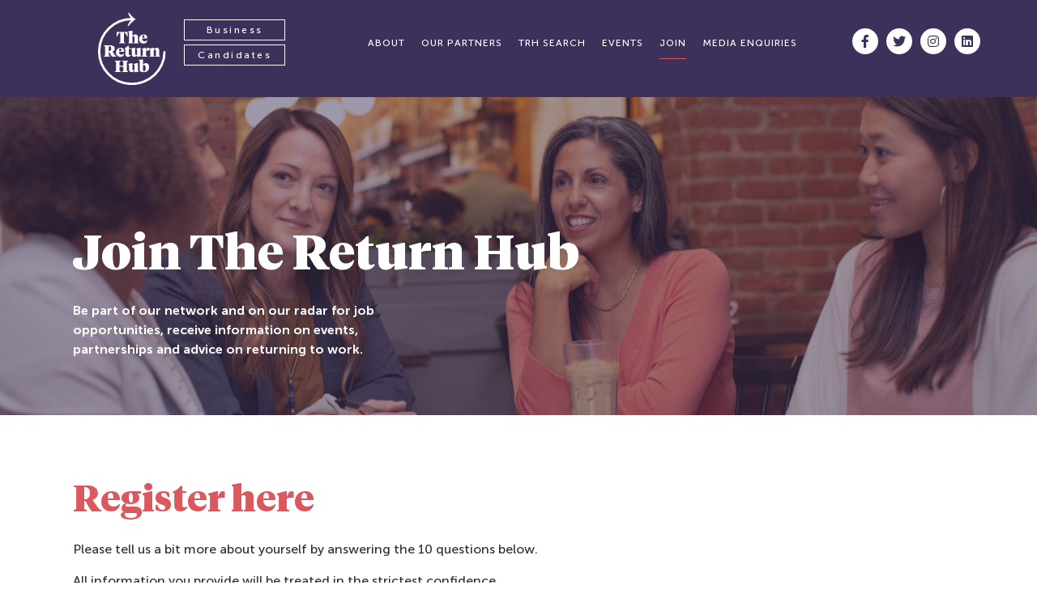

--- FILE ---
content_type: text/html; charset=UTF-8
request_url: https://new.thereturnhub.com/join-the-return-hub/
body_size: 116126
content:
<!doctype html>
<html lang="en-GB">
<head>
	<meta charset="UTF-8">
		<meta name="viewport" content="width=device-width, initial-scale=1">
	<link rel="profile" href="http://gmpg.org/xfn/11">
	<title>Join the Return Hub &#8211; The Return Hub – job and returnship opportunities in the city</title>
<meta name='robots' content='max-image-preview:large' />
<link rel='dns-prefetch' href='//s.w.org' />
<link rel="alternate" type="application/rss+xml" title="The Return Hub – job and returnship opportunities in the city &raquo; Feed" href="https://new.thereturnhub.com/feed/" />
<link rel="alternate" type="application/rss+xml" title="The Return Hub – job and returnship opportunities in the city &raquo; Comments Feed" href="https://new.thereturnhub.com/comments/feed/" />
<link rel='stylesheet' id='child-style-css'  href='https://new.thereturnhub.com/wp-content/themes/hello-elementor-child/style.css?v=1768889535&#038;ver=5.8' type='text/css' media='all' />
<link rel='stylesheet' id='wp-block-library-css'  href='https://new.thereturnhub.com/wp-includes/css/dist/block-library/style.min.css?ver=5.8' type='text/css' media='all' />
<link rel='stylesheet' id='hello-elementor-css'  href='https://new.thereturnhub.com/wp-content/themes/hello-elementor/style.min.css?ver=2.3.1' type='text/css' media='all' />
<link rel='stylesheet' id='hello-elementor-theme-style-css'  href='https://new.thereturnhub.com/wp-content/themes/hello-elementor/theme.min.css?ver=2.3.1' type='text/css' media='all' />
<link rel='stylesheet' id='elementor-icons-css'  href='https://new.thereturnhub.com/wp-content/plugins/elementor/assets/lib/eicons/css/elementor-icons.min.css?ver=5.11.0' type='text/css' media='all' />
<link rel='stylesheet' id='elementor-animations-css'  href='https://new.thereturnhub.com/wp-content/plugins/elementor/assets/lib/animations/animations.min.css?ver=3.2.4' type='text/css' media='all' />
<link rel='stylesheet' id='elementor-frontend-css'  href='https://new.thereturnhub.com/wp-content/plugins/elementor/assets/css/frontend.min.css?ver=3.2.4' type='text/css' media='all' />
<style id='elementor-frontend-inline-css' type='text/css'>
@font-face{font-family:eicons;src:url(https://new.thereturnhub.com/wp-content/plugins/elementor/assets/lib/eicons/fonts/eicons.eot?5.10.0);src:url(https://new.thereturnhub.com/wp-content/plugins/elementor/assets/lib/eicons/fonts/eicons.eot?5.10.0#iefix) format("embedded-opentype"),url(https://new.thereturnhub.com/wp-content/plugins/elementor/assets/lib/eicons/fonts/eicons.woff2?5.10.0) format("woff2"),url(https://new.thereturnhub.com/wp-content/plugins/elementor/assets/lib/eicons/fonts/eicons.woff?5.10.0) format("woff"),url(https://new.thereturnhub.com/wp-content/plugins/elementor/assets/lib/eicons/fonts/eicons.ttf?5.10.0) format("truetype"),url(https://new.thereturnhub.com/wp-content/plugins/elementor/assets/lib/eicons/fonts/eicons.svg?5.10.0#eicon) format("svg");font-weight:400;font-style:normal}
</style>
<link rel='stylesheet' id='elementor-post-14520-css'  href='https://new.thereturnhub.com/wp-content/uploads/elementor/css/post-14520.css?ver=1688602694' type='text/css' media='all' />
<link rel='stylesheet' id='powerpack-frontend-css'  href='https://new.thereturnhub.com/wp-content/plugins/powerpack-elements/assets/css/min/frontend.min.css?ver=2.7.2' type='text/css' media='all' />
<link rel='stylesheet' id='stratum-widgets-style-css'  href='https://new.thereturnhub.com/wp-content/plugins/stratum/assets/css/style.min.css?ver=1.3.10' type='text/css' media='all' />
<link rel='stylesheet' id='elementor-pro-css'  href='https://new.thereturnhub.com/wp-content/plugins/elementor-pro/assets/css/frontend.min.css?ver=3.2.2' type='text/css' media='all' />
<link rel='stylesheet' id='elementor-post-16696-css'  href='https://new.thereturnhub.com/wp-content/uploads/elementor/css/post-16696.css?ver=1688609621' type='text/css' media='all' />
<link rel='stylesheet' id='elementor-post-14701-css'  href='https://new.thereturnhub.com/wp-content/uploads/elementor/css/post-14701.css?ver=1763047778' type='text/css' media='all' />
<link rel='stylesheet' id='elementor-post-14563-css'  href='https://new.thereturnhub.com/wp-content/uploads/elementor/css/post-14563.css?ver=1763047778' type='text/css' media='all' />
<link rel='stylesheet' id='ecs-styles-css'  href='https://new.thereturnhub.com/wp-content/plugins/ele-custom-skin/assets/css/ecs-style.css?ver=3.1.2' type='text/css' media='all' />
<link rel='stylesheet' id='elementor-post-14992-css'  href='https://new.thereturnhub.com/wp-content/uploads/elementor/css/post-14992.css?ver=1644261745' type='text/css' media='all' />
<link rel='stylesheet' id='elementor-post-15023-css'  href='https://new.thereturnhub.com/wp-content/uploads/elementor/css/post-15023.css?ver=1644167644' type='text/css' media='all' />
<link rel='stylesheet' id='elementor-post-15235-css'  href='https://new.thereturnhub.com/wp-content/uploads/elementor/css/post-15235.css?ver=1643228639' type='text/css' media='all' />
<link rel='stylesheet' id='elementor-post-15345-css'  href='https://new.thereturnhub.com/wp-content/uploads/elementor/css/post-15345.css?ver=1643222755' type='text/css' media='all' />
<link rel='stylesheet' id='elementor-post-15424-css'  href='https://new.thereturnhub.com/wp-content/uploads/elementor/css/post-15424.css?ver=1689249548' type='text/css' media='all' />
<link rel='stylesheet' id='elementor-post-15612-css'  href='https://new.thereturnhub.com/wp-content/uploads/elementor/css/post-15612.css?ver=1643224008' type='text/css' media='all' />
<link rel='stylesheet' id='elementor-post-17724-css'  href='https://new.thereturnhub.com/wp-content/uploads/elementor/css/post-17724.css?ver=1638443854' type='text/css' media='all' />
<link rel='stylesheet' id='elementor-post-17998-css'  href='https://new.thereturnhub.com/wp-content/uploads/elementor/css/post-17998.css?ver=1644239987' type='text/css' media='all' />
<link rel='stylesheet' id='elementor-post-18032-css'  href='https://new.thereturnhub.com/wp-content/uploads/elementor/css/post-18032.css?ver=1641313664' type='text/css' media='all' />
<link rel='stylesheet' id='elementor-post-18877-css'  href='https://new.thereturnhub.com/wp-content/uploads/elementor/css/post-18877.css?ver=1641726965' type='text/css' media='all' />
<link rel='stylesheet' id='elementor-post-19868-css'  href='https://new.thereturnhub.com/wp-content/uploads/elementor/css/post-19868.css?ver=1643270931' type='text/css' media='all' />
<link rel='stylesheet' id='elementor-post-20186-css'  href='https://new.thereturnhub.com/wp-content/uploads/elementor/css/post-20186.css?ver=1698998220' type='text/css' media='all' />
<link rel='stylesheet' id='elementor-post-21278-css'  href='https://new.thereturnhub.com/wp-content/uploads/elementor/css/post-21278.css?ver=1695206468' type='text/css' media='all' />
<link rel='stylesheet' id='elementor-post-22323-css'  href='https://new.thereturnhub.com/wp-content/uploads/elementor/css/post-22323.css?ver=1644168594' type='text/css' media='all' />
<link rel='stylesheet' id='elementor-post-26502-css'  href='https://new.thereturnhub.com/wp-content/uploads/elementor/css/post-26502.css?ver=1664792282' type='text/css' media='all' />
<link rel='stylesheet' id='elementor-icons-shared-0-css'  href='https://new.thereturnhub.com/wp-content/plugins/elementor/assets/lib/font-awesome/css/fontawesome.min.css?ver=5.15.1' type='text/css' media='all' />
<link rel='stylesheet' id='elementor-icons-fa-brands-css'  href='https://new.thereturnhub.com/wp-content/plugins/elementor/assets/lib/font-awesome/css/brands.min.css?ver=5.15.1' type='text/css' media='all' />
<script type='text/javascript' id='jquery-core-js-extra'>
/* <![CDATA[ */
var pp = {"ajax_url":"https:\/\/new.thereturnhub.com\/wp-admin\/admin-ajax.php"};
/* ]]> */
</script>
<script type='text/javascript' src='https://new.thereturnhub.com/wp-includes/js/jquery/jquery.min.js?ver=3.6.0' id='jquery-core-js'></script>
<script type='text/javascript' src='https://new.thereturnhub.com/wp-includes/js/jquery/jquery-migrate.min.js?ver=3.3.2' id='jquery-migrate-js'></script>
<script type='text/javascript' src='https://new.thereturnhub.com/wp-content/themes/hello-elementor-child/js/main.js?v=1768889535&#038;ver=1' id='custom-theme-scripts-js'></script>
<script type='text/javascript' id='ecs_ajax_load-js-extra'>
/* <![CDATA[ */
var ecs_ajax_params = {"ajaxurl":"https:\/\/new.thereturnhub.com\/wp-admin\/admin-ajax.php","posts":"{\"page\":0,\"pagename\":\"join-the-return-hub\",\"error\":\"\",\"m\":\"\",\"p\":0,\"post_parent\":\"\",\"subpost\":\"\",\"subpost_id\":\"\",\"attachment\":\"\",\"attachment_id\":0,\"name\":\"join-the-return-hub\",\"page_id\":0,\"second\":\"\",\"minute\":\"\",\"hour\":\"\",\"day\":0,\"monthnum\":0,\"year\":0,\"w\":0,\"category_name\":\"\",\"tag\":\"\",\"cat\":\"\",\"tag_id\":\"\",\"author\":\"\",\"author_name\":\"\",\"feed\":\"\",\"tb\":\"\",\"paged\":0,\"meta_key\":\"\",\"meta_value\":\"\",\"preview\":\"\",\"s\":\"\",\"sentence\":\"\",\"title\":\"\",\"fields\":\"\",\"menu_order\":\"\",\"embed\":\"\",\"category__in\":[],\"category__not_in\":[],\"category__and\":[],\"post__in\":[],\"post__not_in\":[],\"post_name__in\":[],\"tag__in\":[],\"tag__not_in\":[],\"tag__and\":[],\"tag_slug__in\":[],\"tag_slug__and\":[],\"post_parent__in\":[],\"post_parent__not_in\":[],\"author__in\":[],\"author__not_in\":[],\"post_type\":[\"post\",\"page\",\"e-landing-page\"],\"ignore_sticky_posts\":false,\"suppress_filters\":false,\"cache_results\":true,\"update_post_term_cache\":true,\"lazy_load_term_meta\":true,\"update_post_meta_cache\":true,\"posts_per_page\":40,\"nopaging\":false,\"comments_per_page\":\"50\",\"no_found_rows\":false,\"order\":\"DESC\"}"};
/* ]]> */
</script>
<script type='text/javascript' src='https://new.thereturnhub.com/wp-content/plugins/ele-custom-skin/assets/js/ecs_ajax_pagination.js?ver=3.1.2' id='ecs_ajax_load-js'></script>
<script type='text/javascript' src='https://new.thereturnhub.com/wp-content/plugins/ele-custom-skin/assets/js/ecs.js?ver=3.1.2' id='ecs-script-js'></script>
<link rel="https://api.w.org/" href="https://new.thereturnhub.com/wp-json/" /><link rel="alternate" type="application/json" href="https://new.thereturnhub.com/wp-json/wp/v2/pages/16696" /><link rel="EditURI" type="application/rsd+xml" title="RSD" href="https://new.thereturnhub.com/xmlrpc.php?rsd" />
<link rel="wlwmanifest" type="application/wlwmanifest+xml" href="https://new.thereturnhub.com/wp-includes/wlwmanifest.xml" /> 
<meta name="generator" content="WordPress 5.8" />
<link rel="canonical" href="https://new.thereturnhub.com/join-the-return-hub/" />
<link rel='shortlink' href='https://new.thereturnhub.com/?p=16696' />
<link rel="alternate" type="application/json+oembed" href="https://new.thereturnhub.com/wp-json/oembed/1.0/embed?url=https%3A%2F%2Fnew.thereturnhub.com%2Fjoin-the-return-hub%2F" />
<link rel="alternate" type="text/xml+oembed" href="https://new.thereturnhub.com/wp-json/oembed/1.0/embed?url=https%3A%2F%2Fnew.thereturnhub.com%2Fjoin-the-return-hub%2F&#038;format=xml" />
<style id="cky-style-inline">[data-cky-tag]{visibility:hidden;}</style>	<script tyle="text/javascript">
	  (function(i,s,o,g,r,a,m){i['GoogleAnalyticsObject']=r;i[r]=i[r]||function(){
	  (i[r].q=i[r].q||[]).push(arguments)},i[r].l=1*new Date();a=s.createElement(o),
	  m=s.getElementsByTagName(o)[0];a.async=1;a.src=g;m.parentNode.insertBefore(a,m)
	  })(window,document,'script','https://www.google-analytics.com/analytics.js','ga');

	  ga('create', 'UA-81286368-1', 'auto');
	  ga('send', 'pageview');

	</script>

        <!-- Google tag (gtag.js) -->
        <script async src="https://www.googletagmanager.com/gtag/js?id=G-XX2Y60X4EG"></script>
        <script>
          window.dataLayer = window.dataLayer || [];
          function gtag(){dataLayer.push(arguments);}
          gtag('js', new Date());

          gtag('config', 'G-XX2Y60X4EG');
        </script>


	<script>window.twttr = (function(d, s, id) {
	  var js, fjs = d.getElementsByTagName(s)[0],
	    t = window.twttr || {};
	  if (d.getElementById(id)) return t;
	  js = d.createElement(s);
	  js.id = id;
	  js.src = "https://platform.twitter.com/widgets.js";
	  fjs.parentNode.insertBefore(js, fjs);

	  t._e = [];
	  t.ready = function(f) {
	    t._e.push(f);
	  };

	  return t;
	}(document, "script", "twitter-wjs"));</script>


	<script tyle="text/javascript">
          var pageViewId = '696f1cbf55f46';
	</script>

	<!-- Facebook Pixel Code -->
	<script>
	!function(f,b,e,v,n,t,s)
	{if(f.fbq)return;n=f.fbq=function(){n.callMethod?
	n.callMethod.apply(n,arguments):n.queue.push(arguments)};
	if(!f._fbq)f._fbq=n;n.push=n;n.loaded=!0;n.version='2.0';
	n.queue=[];t=b.createElement(e);t.async=!0;
	t.src=v;s=b.getElementsByTagName(e)[0];
	s.parentNode.insertBefore(t,s)}(window,document,'script',
	'https://connect.facebook.net/en_US/fbevents.js');
	 fbq('init', '216697355539316'); 
	fbq('track', 'PageView');
	</script>
	<noscript>
	 <img height="1" width="1" 
	src="https://www.facebook.com/tr?id=216697355539316&ev=PageView
	&noscript=1"/>
	</noscript>
	<!-- End Facebook Pixel Code -->

	
        <script type="text/javascript"> _linkedin_partner_id = "165476"; window._linkedin_data_partner_ids = window._linkedin_data_partner_ids || []; window._linkedin_data_partner_ids.push(_linkedin_partner_id); </script><script type="text/javascript"> (function(){var s = document.getElementsByTagName("script")[0]; var b = document.createElement("script"); b.type = "text/javascript";b.async = true; b.src = "https://snap.licdn.com/li.lms-analytics/insight.min.js"; s.parentNode.insertBefore(b, s);})(); </script> <noscript> <img height="1" width="1" style="display:none;" alt="" src="https://dc.ads.linkedin.com/collect/?pid=165476&fmt=gif" /> </noscript>


	<script async src="https://www.googletagmanager.com/gtag/js?id=AW-877360940"></script>
	<script>
  		window.dataLayer = window.dataLayer || [];
  		function gtag(){dataLayer.push(arguments);}
  		gtag('js', new Date());

  		gtag('config', 'AW-877360940');
	</script><link rel="shortcut icon" href="https://new.thereturnhub.com/wp-content/themes/hello-elementor-child/img/favicon.png" /></head>
<body class="page-template-default page page-id-16696 elementor-default elementor-kit-14520 elementor-page elementor-page-16696" data-ajax-url="https://new.thereturnhub.com/wp-admin/admin-ajax.php">

		<div data-elementor-type="header" data-elementor-id="14701" class="elementor elementor-14701 elementor-location-header" data-elementor-settings="[]">
		<div class="elementor-section-wrap">
					<header class="elementor-section elementor-top-section elementor-element elementor-element-19aee97e elementor-section-height-min-height elementor-section-items-top elementor-section-boxed elementor-section-height-default" data-id="19aee97e" data-element_type="section" data-settings="{&quot;background_background&quot;:&quot;classic&quot;}">
						<div class="elementor-container elementor-column-gap-default">
					<div abc class="elementor-column elementor-col-50 elementor-top-column elementor-element elementor-element-21d98c8a" data-id="21d98c8a" data-element_type="column">
			<div class="elementor-widget-wrap elementor-element-populated">
								<div class="elementor-element elementor-element-552ac8dd elementor-widget__width-initial elementor-widget-tablet__width-initial elementor-widget elementor-widget-image" data-id="552ac8dd" data-element_type="widget" data-widget_type="image.default">
				<div class="elementor-widget-container">
																<a href="/">
							<img src="https://new.thereturnhub.com/wp-content/uploads/2021/08/trh-logo-white.svg" title="trh-logo-white" alt="trh-logo-white" />								</a>
															</div>
				</div>
				<div class="elementor-element elementor-element-1d6e10a5 elementor-nav-menu__align-center elementor-widget__width-initial elementor-nav-menu--stretch elementor-nav-menu__text-align-center elementor-widget-tablet__width-initial elementor-hidden-phone elementor-hidden-tablet elementor-nav-menu--indicator-classic elementor-nav-menu--dropdown-tablet elementor-nav-menu--toggle elementor-nav-menu--burger elementor-widget elementor-widget-nav-menu" data-id="1d6e10a5" data-element_type="widget" data-settings="{&quot;full_width&quot;:&quot;stretch&quot;,&quot;layout&quot;:&quot;vertical&quot;,&quot;toggle&quot;:&quot;burger&quot;}" data-widget_type="nav-menu.default">
				<div class="elementor-widget-container">
						<nav role="navigation" class="elementor-nav-menu--main elementor-nav-menu__container elementor-nav-menu--layout-vertical e--pointer-none"><ul id="menu-1-1d6e10a5" class="elementor-nav-menu sm-vertical"><li class="menu-item menu-item-type-post_type menu-item-object-page menu-item-14683"><a href="https://new.thereturnhub.com/for-business/" class="elementor-item">Business</a></li>
<li class="menu-item menu-item-type-post_type menu-item-object-page menu-item-14684"><a href="https://new.thereturnhub.com/for-candidates/" class="elementor-item">Candidates</a></li>
</ul></nav>
					<div class="elementor-menu-toggle" role="button" tabindex="0" aria-label="Menu Toggle" aria-expanded="false">
			<i class="eicon-menu-bar" aria-hidden="true"></i>
			<span class="elementor-screen-only">Menu</span>
		</div>
			<nav class="elementor-nav-menu--dropdown elementor-nav-menu__container" role="navigation" aria-hidden="true"><ul id="menu-2-1d6e10a5" class="elementor-nav-menu sm-vertical"><li class="menu-item menu-item-type-post_type menu-item-object-page menu-item-14683"><a href="https://new.thereturnhub.com/for-business/" class="elementor-item">Business</a></li>
<li class="menu-item menu-item-type-post_type menu-item-object-page menu-item-14684"><a href="https://new.thereturnhub.com/for-candidates/" class="elementor-item">Candidates</a></li>
</ul></nav>
				</div>
				</div>
				<div class="elementor-element elementor-element-71e1cba4 elementor-nav-menu__align-right elementor-widget__width-initial elementor-nav-menu--stretch elementor-nav-menu__text-align-center elementor-widget-tablet__width-initial elementor-nav-menu--indicator-classic elementor-nav-menu--dropdown-tablet elementor-nav-menu--toggle elementor-nav-menu--burger elementor-widget elementor-widget-nav-menu" data-id="71e1cba4" data-element_type="widget" data-settings="{&quot;full_width&quot;:&quot;stretch&quot;,&quot;layout&quot;:&quot;horizontal&quot;,&quot;toggle&quot;:&quot;burger&quot;}" data-widget_type="nav-menu.default">
				<div class="elementor-widget-container">
						<nav role="navigation" class="elementor-nav-menu--main elementor-nav-menu__container elementor-nav-menu--layout-horizontal e--pointer-underline e--animation-fade"><ul id="menu-1-71e1cba4" class="elementor-nav-menu"><li class="menu-item menu-item-type-post_type menu-item-object-page menu-item-15391"><a href="https://new.thereturnhub.com/about/" class="elementor-item">About</a></li>
<li class="menu-item menu-item-type-post_type menu-item-object-page menu-item-15376"><a href="https://new.thereturnhub.com/partners/" class="elementor-item">Our partners</a></li>
<li class="menu-item menu-item-type-post_type menu-item-object-page menu-item-35835"><a href="https://new.thereturnhub.com/trh-search/" class="elementor-item">TRH Search</a></li>
<li class="menu-item menu-item-type-post_type menu-item-object-page menu-item-18929"><a href="https://new.thereturnhub.com/events/" class="elementor-item">Events</a></li>
<li class="menu-item menu-item-type-post_type menu-item-object-page current-menu-item page_item page-item-16696 current_page_item menu-item-16724"><a href="https://new.thereturnhub.com/join-the-return-hub/" aria-current="page" class="elementor-item elementor-item-active">Join</a></li>
<li class="menu-item menu-item-type-post_type menu-item-object-page menu-item-19856"><a href="https://new.thereturnhub.com/media-enquiries/" class="elementor-item">Media enquiries</a></li>
</ul></nav>
					<div class="elementor-menu-toggle" role="button" tabindex="0" aria-label="Menu Toggle" aria-expanded="false">
			<i class="eicon-menu-bar" aria-hidden="true"></i>
			<span class="elementor-screen-only">Menu</span>
		</div>
			<nav class="elementor-nav-menu--dropdown elementor-nav-menu__container" role="navigation" aria-hidden="true"><ul id="menu-2-71e1cba4" class="elementor-nav-menu"><li class="menu-item menu-item-type-post_type menu-item-object-page menu-item-15391"><a href="https://new.thereturnhub.com/about/" class="elementor-item">About</a></li>
<li class="menu-item menu-item-type-post_type menu-item-object-page menu-item-15376"><a href="https://new.thereturnhub.com/partners/" class="elementor-item">Our partners</a></li>
<li class="menu-item menu-item-type-post_type menu-item-object-page menu-item-35835"><a href="https://new.thereturnhub.com/trh-search/" class="elementor-item">TRH Search</a></li>
<li class="menu-item menu-item-type-post_type menu-item-object-page menu-item-18929"><a href="https://new.thereturnhub.com/events/" class="elementor-item">Events</a></li>
<li class="menu-item menu-item-type-post_type menu-item-object-page current-menu-item page_item page-item-16696 current_page_item menu-item-16724"><a href="https://new.thereturnhub.com/join-the-return-hub/" aria-current="page" class="elementor-item elementor-item-active">Join</a></li>
<li class="menu-item menu-item-type-post_type menu-item-object-page menu-item-19856"><a href="https://new.thereturnhub.com/media-enquiries/" class="elementor-item">Media enquiries</a></li>
</ul></nav>
				</div>
				</div>
					</div>
		</div>
				<div abc class="elementor-column elementor-col-50 elementor-top-column elementor-element elementor-element-5dc9ae1e elementor-hidden-phone" data-id="5dc9ae1e" data-element_type="column">
			<div class="elementor-widget-wrap elementor-element-populated">
								<div class="elementor-element elementor-element-786a781 e-grid-align-right elementor-widget__width-inherit elementor-shape-rounded elementor-grid-0 elementor-widget elementor-widget-global elementor-global-15277 elementor-widget-social-icons" data-id="786a781" data-element_type="widget" data-widget_type="social-icons.default">
				<div class="elementor-widget-container">
					<div class="elementor-social-icons-wrapper elementor-grid">
							<div class="elementor-grid-item">
					<a class="elementor-icon elementor-social-icon elementor-social-icon-facebook-f elementor-repeater-item-7aad70b" href="https://www.facebook.com/thereturnhub" target="_blank">
						<span class="elementor-screen-only">Facebook-f</span>
						<i class="fab fa-facebook-f"></i>					</a>
				</div>
							<div class="elementor-grid-item">
					<a class="elementor-icon elementor-social-icon elementor-social-icon-twitter elementor-repeater-item-b2bb6b7" href="https://twitter.com/thereturnhub" target="_blank">
						<span class="elementor-screen-only">Twitter</span>
						<i class="fab fa-twitter"></i>					</a>
				</div>
							<div class="elementor-grid-item">
					<a class="elementor-icon elementor-social-icon elementor-social-icon-instagram elementor-repeater-item-c97bc5f" href="https://www.instagram.com/thereturnhub/" target="_blank">
						<span class="elementor-screen-only">Instagram</span>
						<i class="fab fa-instagram"></i>					</a>
				</div>
							<div class="elementor-grid-item">
					<a class="elementor-icon elementor-social-icon elementor-social-icon-linkedin elementor-repeater-item-a4f7101" href="https://www.linkedin.com/company/the-return-hub" target="_blank">
						<span class="elementor-screen-only">Linkedin</span>
						<i class="fab fa-linkedin"></i>					</a>
				</div>
					</div>
				</div>
				</div>
					</div>
		</div>
							</div>
		</header>
				</div>
		</div>
		
<main class="site-main post-16696 page type-page status-publish hentry" role="main">
		<div class="page-content 111">
				<div data-elementor-type="wp-page" data-elementor-id="16696" class="elementor elementor-16696" data-elementor-settings="[]">
							<div class="elementor-section-wrap">
							<section class="elementor-section elementor-top-section elementor-element elementor-element-2c42d5d elementor-section-boxed elementor-section-height-default elementor-section-height-default" data-id="2c42d5d" data-element_type="section" data-settings="{&quot;background_background&quot;:&quot;classic&quot;}">
							<div class="elementor-background-overlay"></div>
							<div class="elementor-container elementor-column-gap-default">
					<div abc class="elementor-column elementor-col-100 elementor-top-column elementor-element elementor-element-2598998" data-id="2598998" data-element_type="column">
			<div class="elementor-widget-wrap elementor-element-populated">
								<div class="elementor-element elementor-element-046f261 elementor-widget elementor-widget-heading" data-id="046f261" data-element_type="widget" data-widget_type="heading.default">
				<div class="elementor-widget-container">
			<h1 class="elementor-heading-title elementor-size-default">Join The Return Hub</h1>		</div>
				</div>
				<div class="elementor-element elementor-element-18a3839 elementor-widget__width-initial elementor-widget elementor-widget-text-editor" data-id="18a3839" data-element_type="widget" data-widget_type="text-editor.default">
				<div class="elementor-widget-container">
								<p>Be part of our network and on our radar for job opportunities, receive information on events, partnerships and advice on returning to work.</p>						</div>
				</div>
					</div>
		</div>
							</div>
		</section>
				<section class="elementor-section elementor-top-section elementor-element elementor-element-9fa32b3 elementor-section-boxed elementor-section-height-default elementor-section-height-default" data-id="9fa32b3" data-element_type="section">
						<div class="elementor-container elementor-column-gap-default">
					<div abc class="elementor-column elementor-col-100 elementor-top-column elementor-element elementor-element-e603209" data-id="e603209" data-element_type="column">
			<div class="elementor-widget-wrap elementor-element-populated">
								<div class="elementor-element elementor-element-0d66be2 elementor-widget elementor-widget-spacer" data-id="0d66be2" data-element_type="widget" data-widget_type="spacer.default">
				<div class="elementor-widget-container">
					<div class="elementor-spacer">
			<div class="elementor-spacer-inner"></div>
		</div>
				</div>
				</div>
					</div>
		</div>
							</div>
		</section>
				<section class="elementor-section elementor-top-section elementor-element elementor-element-f9a8c3c elementor-section-boxed elementor-section-height-default elementor-section-height-default" data-id="f9a8c3c" data-element_type="section">
						<div class="elementor-container elementor-column-gap-default">
					<div abc class="elementor-column elementor-col-100 elementor-top-column elementor-element elementor-element-0722262" data-id="0722262" data-element_type="column">
			<div class="elementor-widget-wrap elementor-element-populated">
								<div class="elementor-element elementor-element-1435d00 elementor-widget elementor-widget-heading" data-id="1435d00" data-element_type="widget" data-widget_type="heading.default">
				<div class="elementor-widget-container">
			<h2 class="elementor-heading-title elementor-size-default">Register here</h2>		</div>
				</div>
					</div>
		</div>
							</div>
		</section>
				<section class="elementor-section elementor-top-section elementor-element elementor-element-710869f elementor-section-boxed elementor-section-height-default elementor-section-height-default" data-id="710869f" data-element_type="section">
						<div class="elementor-container elementor-column-gap-default">
					<div abc class="elementor-column elementor-col-100 elementor-top-column elementor-element elementor-element-f57dff2" data-id="f57dff2" data-element_type="column">
			<div class="elementor-widget-wrap elementor-element-populated">
								<div class="elementor-element elementor-element-9439ac1 elementor-widget elementor-widget-shortcode" data-id="9439ac1" data-element_type="widget" data-widget_type="shortcode.default">
				<div class="elementor-widget-container">
			<iframe name="application-form-iframe" id="application-form-iframe" style="display: none;"></iframe>

<form method="post" class="application-form application-form-assignment-landing-page" id="application-form" target="application-form-iframe" enctype="multipart/form-data">

  <input type="hidden" name="form-action" value="process-application-form"/>

  

  <input type="hidden" name="referral" value=""/>



  <input type="hidden" name="ra-submission-id" value=""/>
  <input type="hidden" name="ra-timestamp" value="H7LqyMaSwAttGUNnnH/Qa+bBCN9unT74ETmqS5k8oQ4="/>
  <input type="hidden" name="is-opportunity" value="0"/>
  <input type="hidden" name="opportunity-id" value=""/>
  <input type="hidden" name="is-assignment" value="0"/>
  <input type="hidden" name="assignment-id" value=""/>
  <input type="hidden" name="assignment-status" value=""/>
  <input type="hidden" name="contact-id" value=""/>


  <fieldset class="application-form-intro">

     
  
    <div class="content-wrap">
       
        <p>Please tell us a bit more about yourself by answering the 10 questions below.</p>
        <p>All information you provide will be treated in the strictest confidence.</p>
       
    </div>


    <div class="field-wrap hide-label">
      <label>First name</label>
      <div class="input-wrap">
        <input type="text" name="first_name" placeholder="First name *" class=""/>
      </div>
    </div>

    <div class="field-wrap hide-label">
      <label>Last name</label>
      <div class="input-wrap">
        <input type="text" name="last_name" placeholder="Last name *" class=""/>
      </div>
    </div>

    <div class="field-wrap hide-label">
      <label>Email address</label>
      <div class="input-wrap">
        <input type="text" name="email" placeholder="Your email address *" class="validate-required validate-email"/>
      </div>
    </div>



    




  </fieldset>

  


  




  


  



   

    <fieldset class="application-form-question-group">

      <div class="field-wrap">
        <label>Are you already registered with the Return Hub?</label>
        <div class="input-wrap input-wrap-radio  input-wrap-radio-col-4">
          <div class="radio-item">
            <input type="radio" id="rh-member-1" name="rh-member" value="1"/> <label for="rh-member-1">Yes</label>
          </div>
          <div class="radio-item">
            <input type="radio" id="rh-member-0" name="rh-member" value="0"/> <label for="rh-member-0">No</label>
          </div>
        </div>
      </div>

    </fieldset>

  
  <div class="additional-fields">

  <fieldset class="application-form-intro">



        <div class="field-wrap hide-label">
      <label>Telephone</label>
      <div class="input-wrap">
        <input type="text" name="telephone" placeholder="Your telephone number" class="validate-required"/>
      </div>
    </div>
    
        <div class="field-wrap hide-label">
      <label>Postcode</label>
      <div class="input-wrap">
        <input type="text" name="postcode" placeholder="First part of your postcode *" class="validate-required"/>
      </div>
    </div>
    

  </fieldset>

  

    <fieldset class="application-form-question-group">

    
    <div class="field-wrap">
      <label>1. Which area of financial services have you worked in?</label>
      <div class="input-wrap input-wrap-checkbox input-wrap-checkbox-col-4">
                  <div class="checkbox-item">
            <input type="checkbox" id="sectors12" name="sectors[]" value="12"/> <label for="sectors12">Accountancy</label>
          </div>
                  <div class="checkbox-item">
            <input type="checkbox" id="sectors15" name="sectors[]" value="15"/> <label for="sectors15">Asset management / Hedge fund</label>
          </div>
                  <div class="checkbox-item">
            <input type="checkbox" id="sectors16" name="sectors[]" value="16"/> <label for="sectors16">Broker</label>
          </div>
                  <div class="checkbox-item">
            <input type="checkbox" id="sectors13" name="sectors[]" value="13"/> <label for="sectors13">Consultancy</label>
          </div>
                  <div class="checkbox-item">
            <input type="checkbox" id="sectors4" name="sectors[]" value="4"/> <label for="sectors4">Corporate banking</label>
          </div>
                  <div class="checkbox-item">
            <input type="checkbox" id="sectors8" name="sectors[]" value="8"/> <label for="sectors8">Exchanges / Clearing house</label>
          </div>
                  <div class="checkbox-item">
            <input type="checkbox" id="sectors9" name="sectors[]" value="9"/> <label for="sectors9">Fintech</label>
          </div>
                  <div class="checkbox-item">
            <input type="checkbox" id="sectors7" name="sectors[]" value="7"/> <label for="sectors7">Global markets</label>
          </div>
                  <div class="checkbox-item">
            <input type="checkbox" id="sectors11" name="sectors[]" value="11"/> <label for="sectors11">Insurance</label>
          </div>
                  <div class="checkbox-item">
            <input type="checkbox" id="sectors3" name="sectors[]" value="3"/> <label for="sectors3">Investment banking</label>
          </div>
                  <div class="checkbox-item">
            <input type="checkbox" id="sectors14" name="sectors[]" value="14"/> <label for="sectors14">Law Firm</label>
          </div>
                  <div class="checkbox-item">
            <input type="checkbox" id="sectors6" name="sectors[]" value="6"/> <label for="sectors6">Private banking</label>
          </div>
                  <div class="checkbox-item">
            <input type="checkbox" id="sectors10" name="sectors[]" value="10"/> <label for="sectors10">Private equity</label>
          </div>
                  <div class="checkbox-item">
            <input type="checkbox" id="sectors5" name="sectors[]" value="5"/> <label for="sectors5">Retail banking</label>
          </div>
              </div>
    </div>

    <div class="field-wrap hide-label">
      <label>Which area of financial services have you worked in previously - other?</label>
      <div class="input-wrap">
        <textarea name="sectors_other" placeholder="Other"></textarea>
      </div>
    </div>

  </fieldset>
  


    <fieldset class="application-form-question-group">

        
    <div class="field-wrap">
      <label>2. Is your experience in</label>
      <div class="input-wrap input-wrap-checkbox input-wrap-checkbox-col-4">
                  <div class="checkbox-item">
            <input type="checkbox" id="skills31" name="skills[]" value="31"/> <label for="skills31">Audit</label>
          </div>
                  <div class="checkbox-item">
            <input type="checkbox" id="skills37" name="skills[]" value="37"/> <label for="skills37">Business management / COO</label>
          </div>
                  <div class="checkbox-item">
            <input type="checkbox" id="skills22" name="skills[]" value="22"/> <label for="skills22">Client coverage</label>
          </div>
                  <div class="checkbox-item">
            <input type="checkbox" id="skills34" name="skills[]" value="34"/> <label for="skills34">Compliance / Financial crime</label>
          </div>
                  <div class="checkbox-item">
            <input type="checkbox" id="skills20" name="skills[]" value="20"/> <label for="skills20">ECM / DCM</label>
          </div>
                  <div class="checkbox-item">
            <input type="checkbox" id="skills24" name="skills[]" value="24"/> <label for="skills24">Ecommerce</label>
          </div>
                  <div class="checkbox-item">
            <input type="checkbox" id="skills26" name="skills[]" value="26"/> <label for="skills26">Economist / Strategist</label>
          </div>
                  <div class="checkbox-item">
            <input type="checkbox" id="skills117" name="skills[]" value="117"/> <label for="skills117">ESG</label>
          </div>
                  <div class="checkbox-item">
            <input type="checkbox" id="skills30" name="skills[]" value="30"/> <label for="skills30">Finance / accounting</label>
          </div>
                  <div class="checkbox-item">
            <input type="checkbox" id="skills38" name="skills[]" value="38"/> <label for="skills38">HR</label>
          </div>
                  <div class="checkbox-item">
            <input type="checkbox" id="skills23" name="skills[]" value="23"/> <label for="skills23">Investment management</label>
          </div>
                  <div class="checkbox-item">
            <input type="checkbox" id="skills35" name="skills[]" value="35"/> <label for="skills35">Legal</label>
          </div>
                  <div class="checkbox-item">
            <input type="checkbox" id="skills21" name="skills[]" value="21"/> <label for="skills21">M&amp;A</label>
          </div>
                  <div class="checkbox-item">
            <input type="checkbox" id="skills18" name="skills[]" value="18"/> <label for="skills18">Marketing / Comms / PR</label>
          </div>
                  <div class="checkbox-item">
            <input type="checkbox" id="skills118" name="skills[]" value="118"/> <label for="skills118">Non-Executive Director</label>
          </div>
                  <div class="checkbox-item">
            <input type="checkbox" id="skills36" name="skills[]" value="36"/> <label for="skills36">Operations</label>
          </div>
                  <div class="checkbox-item">
            <input type="checkbox" id="skills25" name="skills[]" value="25"/> <label for="skills25">Prime services</label>
          </div>
                  <div class="checkbox-item">
            <input type="checkbox" id="skills81" name="skills[]" value="81"/> <label for="skills81">Project Management / Business Analysis</label>
          </div>
                  <div class="checkbox-item">
            <input type="checkbox" id="skills32" name="skills[]" value="32"/> <label for="skills32">Regulatory</label>
          </div>
                  <div class="checkbox-item">
            <input type="checkbox" id="skills48" name="skills[]" value="48"/> <label for="skills48">Research</label>
          </div>
                  <div class="checkbox-item">
            <input type="checkbox" id="skills33" name="skills[]" value="33"/> <label for="skills33">Risk</label>
          </div>
                  <div class="checkbox-item">
            <input type="checkbox" id="skills17" name="skills[]" value="17"/> <label for="skills17">Sales</label>
          </div>
                  <div class="checkbox-item">
            <input type="checkbox" id="skills27" name="skills[]" value="27"/> <label for="skills27">Structuring</label>
          </div>
                  <div class="checkbox-item">
            <input type="checkbox" id="skills99" name="skills[]" value="99"/> <label for="skills99">Tax</label>
          </div>
                  <div class="checkbox-item">
            <input type="checkbox" id="skills29" name="skills[]" value="29"/> <label for="skills29">Technology</label>
          </div>
                  <div class="checkbox-item">
            <input type="checkbox" id="skills19" name="skills[]" value="19"/> <label for="skills19">Trading</label>
          </div>
                  <div class="checkbox-item">
            <input type="checkbox" id="skills28" name="skills[]" value="28"/> <label for="skills28">Treasury</label>
          </div>
              </div>
    </div>

    <div class="field-wrap hide-label">
      <label>Is your experience in - other</label>
      <div class="input-wrap">
        <textarea name="skills_other" placeholder="Other"></textarea>
      </div>
    </div>


    
    <div class="field-wrap">
      <label>Have you got experience in a Non Executive Director (NED) capacity and/or would you consider NED roles?</label>
      <div class="input-wrap input-wrap-radio  input-wrap-radio-col-4">
                  <div class="radio-item">
            <input type="radio" id="skills_ned1" name="skills_ned" value="1"/> <label for="skills_ned1">Yes</label>
          </div>
                  <div class="radio-item">
            <input type="radio" id="skills_ned0" name="skills_ned" value="0"/> <label for="skills_ned0">No</label>
          </div>
              </div>
    </div>






  </fieldset>
  


    <fieldset class="application-form-question-group">

    
    <div class="field-wrap">
      <label>3. Your qualifications</label>
      <div class="input-wrap input-wrap-checkbox input-wrap-checkbox-col-4">
        	            <div class="checkbox-item">
            <input type="checkbox" id="qualifications42" name="qualifications[]" value="42"/> <label for="qualifications42">Accountancy</label>
          </div>
	          	            <div class="checkbox-item">
            <input type="checkbox" id="qualifications41" name="qualifications[]" value="41"/> <label for="qualifications41">CFA</label>
          </div>
	          	            <div class="checkbox-item">
            <input type="checkbox" id="qualifications39" name="qualifications[]" value="39"/> <label for="qualifications39">Degree</label>
          </div>
	          	            <div class="checkbox-item">
            <input type="checkbox" id="qualifications43" name="qualifications[]" value="43"/> <label for="qualifications43">Legal</label>
          </div>
	          	            <div class="checkbox-item">
            <input type="checkbox" id="qualifications40" name="qualifications[]" value="40"/> <label for="qualifications40">Postgraduate degree</label>
          </div>
	          	                </div>
    </div>

    <div class="field-wrap hide-label">
      <label>Your qualifications - other</label>
      <div class="input-wrap">
        <textarea name="qualifications_other" placeholder="Other"></textarea>
      </div>
    </div>

  </fieldset>
  



    <fieldset class="application-form-question-group">

    



    <div class="field-wrap">
      <label>4. How many years experience do you have in (prior to leaving) the industry?</label>
      <div class="input-wrap input-wrap-radio  input-wrap-radio-col-4">
                  <div class="radio-item">
            <input type="radio" id="years_experience5-10" name="years_experience" value="5-10"/> <label for="years_experience5-10">5 - 10 years</label>
          </div>
                  <div class="radio-item">
            <input type="radio" id="years_experience10-20" name="years_experience" value="10-20"/> <label for="years_experience10-20">10 - 20 years</label>
          </div>
                  <div class="radio-item">
            <input type="radio" id="years_experience20" name="years_experience" value="20+"/> <label for="years_experience20">20 years +</label>
          </div>
              </div>
    </div>

  </fieldset>
  


    <fieldset class="application-form-question-group">

    
    <div class="field-wrap">
      <label>5. Have you had a career break for any reason and if so how long was it for?</label>
      <div class="input-wrap input-wrap-radio  input-wrap-radio-col-4">
                  <div class="radio-item">
            <input type="radio" id="years_out0" name="years_out" value="0"/> <label for="years_out0">No break</label>
          </div>
                  <div class="radio-item">
            <input type="radio" id="years_out0-2" name="years_out" value="0-2"/> <label for="years_out0-2">0 - 2 years</label>
          </div>
                  <div class="radio-item">
            <input type="radio" id="years_out2-5" name="years_out" value="2-5"/> <label for="years_out2-5">2 - 5 years</label>
          </div>
                  <div class="radio-item">
            <input type="radio" id="years_out5" name="years_out" value="5+"/> <label for="years_out5">5 years +</label>
          </div>
              </div>
    </div>

  </fieldset>
  






    <fieldset class="application-form-question-group">

    
    <div class="field-wrap">
      <label>6. Do you want to work</label>
      <div class="input-wrap input-wrap-checkbox input-wrap-checkbox-col-4">
                  <div class="checkbox-item">
            <input type="checkbox" id="preferred_work_typefull_time" name="preferred_work_type[]" value="FULL_TIME"/> <label for="preferred_work_typefull_time">Full time (with agility)</label>
          </div>
                  <div class="checkbox-item">
            <input type="checkbox" id="preferred_work_typepart_time" name="preferred_work_type[]" value="PART_TIME"/> <label for="preferred_work_typepart_time">Part time</label>
          </div>
                  <div class="checkbox-item">
            <input type="checkbox" id="preferred_work_typeproject_work" name="preferred_work_type[]" value="PROJECT_WORK"/> <label for="preferred_work_typeproject_work">Project work</label>
          </div>
              </div>
    </div>

  </fieldset>
  


    <fieldset class="application-form-question-group">

    
    <div class="field-wrap">
      <label>7. How would you like to work</label>
      <div class="input-wrap input-wrap-checkbox input-wrap-checkbox-col-4">
                  <div class="checkbox-item">
            <input type="checkbox" id="preferred_work_stylehybrid" name="preferred_work_style[]" value="HYBRID"/> <label for="preferred_work_stylehybrid">Hybrid (part in the office part at home)</label>
          </div>
                  <div class="checkbox-item">
            <input type="checkbox" id="preferred_work_styleremotely" name="preferred_work_style[]" value="REMOTELY"/> <label for="preferred_work_styleremotely">Remotely</label>
          </div>
                  <div class="checkbox-item">
            <input type="checkbox" id="preferred_work_styleoffice" name="preferred_work_style[]" value="OFFICE"/> <label for="preferred_work_styleoffice">In the office full time</label>
          </div>
              </div>
    </div>

  </fieldset>
  





    <fieldset class="application-form-question-group">

    
    <div class="field-wrap">
      <label>8. Where are you based?</label>
      <div class="input-wrap input-wrap-radio  input-wrap-radio-col-4">
                            <div class="radio-item">
            <input type="radio" id="based120" name="based" value="120"/> <label for="based120">Asia</label>
          </div>
                                      <div class="radio-item">
            <input type="radio" id="based121" name="based" value="121"/> <label for="based121">Australia</label>
          </div>
                                      <div class="radio-item">
            <input type="radio" id="based119" name="based" value="119"/> <label for="based119">Europe</label>
          </div>
                                                        <div class="radio-item">
            <input type="radio" id="based45" name="based" value="45"/> <label for="based45">UK - Birmingham</label>
          </div>
                                      <div class="radio-item">
            <input type="radio" id="based44" name="based" value="44"/> <label for="based44">UK - London</label>
          </div>
                                      <div class="radio-item">
            <input type="radio" id="based46" name="based" value="46"/> <label for="based46">UK - Other</label>
          </div>
                                      <div class="radio-item">
            <input type="radio" id="based80" name="based" value="80"/> <label for="based80">UK - Scotland</label>
          </div>
                                      <div class="radio-item">
            <input type="radio" id="based108" name="based" value="108"/> <label for="based108">USA</label>
          </div>
                        </div>
    </div>

  </fieldset>
  



    <fieldset class="application-form-question-group">

    
    <div class="field-wrap">
      <label>9. Where could you work?</label>
      <div class="input-wrap input-wrap-checkbox input-wrap-checkbox-col-4">
                            <div class="checkbox-item">
            <input type="checkbox" id="locations120" name="locations[]" value="120"/> <label for="locations120">Asia</label>
          </div>
                                      <div class="checkbox-item">
            <input type="checkbox" id="locations121" name="locations[]" value="121"/> <label for="locations121">Australia</label>
          </div>
                                      <div class="checkbox-item">
            <input type="checkbox" id="locations119" name="locations[]" value="119"/> <label for="locations119">Europe</label>
          </div>
                                                        <div class="checkbox-item">
            <input type="checkbox" id="locations45" name="locations[]" value="45"/> <label for="locations45">UK - Birmingham</label>
          </div>
                                      <div class="checkbox-item">
            <input type="checkbox" id="locations44" name="locations[]" value="44"/> <label for="locations44">UK - London</label>
          </div>
                                      <div class="checkbox-item">
            <input type="checkbox" id="locations46" name="locations[]" value="46"/> <label for="locations46">UK - Other</label>
          </div>
                                      <div class="checkbox-item">
            <input type="checkbox" id="locations80" name="locations[]" value="80"/> <label for="locations80">UK - Scotland</label>
          </div>
                                      <div class="checkbox-item">
            <input type="checkbox" id="locations108" name="locations[]" value="108"/> <label for="locations108">USA</label>
          </div>
                        </div>
    </div>

    <div class="field-wrap hide-label">
      <label>Where would you like to work - other?</label>
      <div class="input-wrap">
        <textarea name="locations_other" placeholder="Other"></textarea>
      </div>
    </div>

  </fieldset>
  










    <fieldset class="application-form-question-group">

    
    <div class="field-wrap">
      <label>10. Are you interested in attending our online or in person focus groups?</label>
      <div class="input-wrap input-wrap-radio  input-wrap-radio-col-4">
          <div class="radio-item">
            <input type="radio" id="focus_groups1" name="focus_groups" value="1"/> <label for="focus_groups1">Yes</label>
          </div>
          <div class="radio-item">
            <input type="radio" id="focus_groups0" name="focus_groups" value="0"/> <label for="focus_groups0">No</label>
          </div>
      </div>
    </div>

  </fieldset>
  


    <fieldset class="application-form-question-group">

    <div class="field-wrap">
      <label>11. Right to work in the UK</label>
      <div class="input-wrap input-wrap-checkbox input-wrap-checkbox-col-4">
        <div class="checkbox-item checkbox-item-full-width">
          <input type="checkbox" id="right_to_work_uk" name="right_to_work_uk" value="1"/> <label for="right_to_work_uk">Do you have the right to work in the UK?</label>
        </div>
      </div>
    </div>

  </fieldset>
  

    <fieldset class="application-form-question-group">

    <div class="field-wrap">
      <label>12. Please briefly tell us about your career history in up to 300 words</label>
      <div class="input-wrap">
        <textarea name="biography" placeholder="Write here..."></textarea>
      </div>
    </div>

    <br/>

    <div class="field-wrap">
      <label>Optional CV upload</label>
      <div class="input-wrap">
        <label class="file-upload-button">
        	<input type="file" name="cv" />
        	Add your CV
		
	</label>
	<!--<span class="thanks" style="display: none;">Thank you, your CV has been added</span>-->
      </div>
    </div>

  </fieldset>
  


    <fieldset class="application-form-question-group">

    <div class="field-wrap">
      <label>13. What is your FTE salary expectation?</label>
      <div class="input-wrap input-wrap-radio  input-wrap-radio-col-4">
        <div class="radio-item" style="width: 100%;">
          <input type="radio" id="salary-expectation-1" name="salary-expectation" value="30000:79999"/> <label for="salary-expectation-1">&pound;30,000 - &pound;79,999</label>
        </div>
        <div class="radio-item" style="width: 100%;">
          <input type="radio" id="salary-expectation-2" name="salary-expectation" value="80000:99999"/> <label for="salary-expectation-2">&pound;80,000 - &pound;99,999</label>
        </div>
        <div class="radio-item" style="width: 100%;">
          <input type="radio" id="salary-expectation-3" name="salary-expectation" value="100000:149999"/> <label for="salary-expectation-3">&pound;100,000 - &pound;149,999</label>
        </div>
        <div class="radio-item" style="width: 100%;">
          <input type="radio" id="salary-expectation-4" name="salary-expectation" value="150000:249999"/> <label for="salary-expectation-4">&pound;150,000 - &pound;249,999</label>
        </div>
        <div class="radio-item" style="width: 100%;">
          <input type="radio" id="salary-expectation-5" name="salary-expectation" value="250000:"/> <label for="salary-expectation-5">Above &pound;250,000</label>
        </div>
      </div>
    </div>

  </fieldset>
  




    <fieldset class="application-form-question-group">

    
    <div class="field-wrap">
      <label>And one more... How did you hear about us?</label>
      <div class="input-wrap input-wrap-checkbox input-wrap-checkbox-col-4">
                  <div class="checkbox-item">
            <input type="checkbox" id="where_hearemail" name="where_hear[]" value="EMAIL"  /> <label for="where_hearemail">Email</label>
          </div>
                  <div class="checkbox-item">
            <input type="checkbox" id="where_hearfacebook" name="where_hear[]" value="FACEBOOK"  /> <label for="where_hearfacebook">Facebook</label>
          </div>
                  <div class="checkbox-item">
            <input type="checkbox" id="where_heartwitter" name="where_hear[]" value="TWITTER"  /> <label for="where_heartwitter">Twitter</label>
          </div>
                  <div class="checkbox-item">
            <input type="checkbox" id="where_hearinstagram" name="where_hear[]" value="INSTAGRAM"  /> <label for="where_hearinstagram">Instagram</label>
          </div>
                  <div class="checkbox-item">
            <input type="checkbox" id="where_hearlinkedin" name="where_hear[]" value="LINKEDIN"  /> <label for="where_hearlinkedin">LinkedIn</label>
          </div>
                  <div class="checkbox-item">
            <input type="checkbox" id="where_heargoogle" name="where_hear[]" value="GOOGLE"  /> <label for="where_heargoogle">Google</label>
          </div>
                  <div class="checkbox-item">
            <input type="checkbox" id="where_hearindeed" name="where_hear[]" value="INDEED"  /> <label for="where_hearindeed">Indeed</label>
          </div>
                  <div class="checkbox-item">
            <input type="checkbox" id="where_hearword_of_mouth" name="where_hear[]" value="WORD_OF_MOUTH"  /> <label for="where_hearword_of_mouth">Word of mouth</label>
          </div>
                  <div class="checkbox-item">
            <input type="checkbox" id="where_hearschool_notices" name="where_hear[]" value="SCHOOL_NOTICES"  /> <label for="where_hearschool_notices">School notices</label>
          </div>
                  <div class="checkbox-item">
            <input type="checkbox" id="where_hearthe_really_helpful_club" name="where_hear[]" value="THE_REALLY_HELPFUL_CLUB"  /> <label for="where_hearthe_really_helpful_club">The Really Helpful Club</label>
          </div>
                  <div class="checkbox-item">
            <input type="checkbox" id="where_heartime_and_leisure" name="where_hear[]" value="TIME_AND_LEISURE"  /> <label for="where_heartime_and_leisure">Time & Leisure</label>
          </div>
                  <div class="checkbox-item">
            <input type="checkbox" id="where_hearst_thomas_london_day_school" name="where_hear[]" value="ST_THOMAS_LONDON_DAY_SCHOOL"  /> <label for="where_hearst_thomas_london_day_school">Thomas's London Day School</label>
          </div>
                  <div class="checkbox-item">
            <input type="checkbox" id="where_hearimperial_business_school" name="where_hear[]" value="IMPERIAL_BUSINESS_SCHOOL"  /> <label for="where_hearimperial_business_school">Imperial Business School</label>
          </div>
                  <div class="checkbox-item">
            <input type="checkbox" id="where_hearthe_london_business_school" name="where_hear[]" value="THE_LONDON_BUSINESS_SCHOOL"  /> <label for="where_hearthe_london_business_school">The London Business School</label>
          </div>
                  <div class="checkbox-item">
            <input type="checkbox" id="where_hearwomen_in_banking_and_finance" name="where_hear[]" value="WOMEN_IN_BANKING_AND_FINANCE"  /> <label for="where_hearwomen_in_banking_and_finance">Women in Banking & Finance</label>
          </div>
                  <div class="checkbox-item">
            <input type="checkbox" id="where_heartimewise" name="where_hear[]" value="TIMEWISE"  /> <label for="where_heartimewise">Timewise</label>
          </div>
                  <div class="checkbox-item">
            <input type="checkbox" id="where_hearflexible_working_people" name="where_hear[]" value="FLEXIBLE_WORKING_PEOPLE"  /> <label for="where_hearflexible_working_people">Flexible Working People</label>
          </div>
                  <div class="checkbox-item">
            <input type="checkbox" id="where_hearinterexec" name="where_hear[]" value="INTEREXEC"  /> <label for="where_hearinterexec">InterExec</label>
          </div>
                  <div class="checkbox-item">
            <input type="checkbox" id="where_hearworkingmums" name="where_hear[]" value="WORKINGMUMS"  /> <label for="where_hearworkingmums">WorkingMums</label>
          </div>
                  <div class="checkbox-item">
            <input type="checkbox" id="where_hearnews" name="where_hear[]" value="NEWS"  /> <label for="where_hearnews">In the news (please state where below)</label>
          </div>
              </div>
    </div>


    <div class="field-wrap hide-label">
      <label>Where hear - other</label>
      <div class="input-wrap">
        <textarea name="where_hear_other" placeholder="Other"></textarea>
      </div>
    </div>

  </fieldset>
  

  <fieldset class="application-form-question-group">


    <div class="field-wrap">
      <label>Equal opportunities monitoring</label>
      <div class="input-wrap">
        <p>
		The purpose of these questions is to collect data to help measure the diversity of our candidates. 
		This data will is confidential. The details given are kept separately from the information used in recruitment decisions. 
		It will not be used in any way to influence recruitment decisions. The information is to be used for statistical purposes.
	</p> 
      </div>
    </div>







    
    <div class="field-wrap">
      <label>Gender</label>
      <div class="input-wrap input-wrap-checkbox input-wrap-checkbox-col-4">
                  <div class="checkbox-item">
            <input type="checkbox" id="gendermale" name="gender[]" value="MALE" /> <label for="gendermale">Male</label>
          </div>
                  <div class="checkbox-item">
            <input type="checkbox" id="genderfemale" name="gender[]" value="FEMALE" /> <label for="genderfemale">Female</label>
          </div>
                  <div class="checkbox-item">
            <input type="checkbox" id="gendernon_binary" name="gender[]" value="NON_BINARY" /> <label for="gendernon_binary">Non-binary</label>
          </div>
                  <div class="checkbox-item">
            <input type="checkbox" id="genderother" name="gender[]" value="OTHER" /> <label for="genderother">Other</label>
          </div>
              </div>
    </div>


    
    <div class="field-wrap">
      <label>Ethnicity</label>
      <div class="input-wrap input-wrap-checkbox input-wrap-checkbox-col-4">
                  <div class="checkbox-item">
            <input type="checkbox" id="ethnicitywhite" name="ethnicity[]" value="WHITE" /> <label for="ethnicitywhite">White (Scottish / English / Welsh / Northern Irish / British / Irish)</label>
          </div>
                  <div class="checkbox-item">
            <input type="checkbox" id="ethnicitymixed" name="ethnicity[]" value="MIXED" /> <label for="ethnicitymixed">Multiple ethnic groups (White and Black Caribbean / White and Black African)</label>
          </div>
                  <div class="checkbox-item">
            <input type="checkbox" id="ethnicityasian" name="ethnicity[]" value="ASIAN" /> <label for="ethnicityasian">Asian (Asian British / Indian / Pakistani)</label>
          </div>
                  <div class="checkbox-item">
            <input type="checkbox" id="ethnicityblack" name="ethnicity[]" value="BLACK" /> <label for="ethnicityblack">Black (African / Caribbean / Black British / African / Caribbean)</label>
          </div>
                  <div class="checkbox-item">
            <input type="checkbox" id="ethnicityother" name="ethnicity[]" value="OTHER" /> <label for="ethnicityother">Other - please specify</label>
          </div>
              </div>
    </div>

    <div class="field-wrap hide-label">
      <label>Other</label>
      <div class="input-wrap">
        <textarea name="ethnicity_other" placeholder="Ethnicity - other"></textarea>
      </div>
    </div>


  </fieldset>



  </div>


  <!--
  <fieldset class="application-form-question-group application-form-question-group-career-academy">

    <div class="field-wrap">
      <label>Career Academy &mdash; Your On-line Career Portal</label>
      <div class="input-wrap">
        <p>
		The Career Academy is a complete on-line career portal. It offers interactive tools and e-learning content designed to navigate the current 
		job market and recalibrate your career with confidence. Choose from a basic, self directed plan or upgrade with a range of personalised 
		coaching solutions to turbo charge progress. <a href="/the-career-academy" target="_blank">Find out more</a>.
	</p> 
	<br/>
      </div>
      <div class="input-wrap input-wrap-checkbox input-wrap-checkbox-col-4">
        <div class="checkbox-item checkbox-item-full-width">
          <input type="checkbox" id="career-academy" name="career_academy" value="1"/> <label for="career-academy">Join the Career Academy.</label>
        </div>
      </div>

      <div class="password-wrap">
    
        <div class="input-wrap">
          <input type="password" autocomplete="off" name="pwd[initial]" placeholder="Enter your password *" class=""/>
        </div>

        <div class="input-wrap">
          <input type="password" autocomplete="off" name="pwd[confirm]" placeholder="Repeat your password *" class=""/>
        </div>

      </div>


    </div>

  </fieldset>
  -->



  <fieldset class="application-form-question-group application-form-question-group-t-and-c">

    <div class="field-wrap">
      <div class="input-wrap input-wrap-checkbox">
        <div class="checkbox-item checkbox-item-full-width">
          <input type="checkbox" id="terms-and-conditions" name="terms_and_conditions" value="1"/> <label for="terms-and-conditions">Tick to agree to our <a href="/join-the-return-hub" target="_blank" class="x-show-terms-conditions">Terms and Conditions</a> and <a href="/privacy-policy/" target="_blank" class="x-show-privacy-policy">Privacy policy</a></label>
        </div>
      </div>
    </div>

    <div class="field-wrap">
      <div class="input-wrap input-wrap-checkbox">
        <div class="checkbox-item checkbox-item-full-width">
          <input type="checkbox" id="mailchimp-opt-in" name="mailchimp-opt-in" value="1"/> <label for="mailchimp-opt-in">We won't always be in contact with you by phone, so if you don't want to miss out on our latest opportunities, focus groups, webinars and the latest news from The Return Hub please ensure that you subscribe by ticking this box. <br/>Tick to here to hear about opportunities, focus groups, free webinars and the latest news from The Return Hub.</label>
        </div>
      </div>
    </div>

  </fieldset>





      <input type="submit" name="submit" value="Join the Return Hub" class="submit-button" />
  





  <div class="popup-wrap" id="popup-application-form-response">
    <div class="popup-sleeve">
      <div class="close"><span>Close</span></div>
      <div class="popup-content">
      </div>
    </div>
  </div>

  <div class="popup-wrap" id="popup-application-form-terms-conditions">
    <div class="popup-sleeve">
      <div class="close"><span>Close</span></div>
      <div class="popup-content">
                <h3><span><br />
<b>Warning</b>:  Attempt to read property "post_title" on null in <b>/var/www/html/vhosts/thereturnhub.com/site/wp-content/themes/hello-elementor-child/application-form.php</b> on line <b>857</b><br />
</span></h3>
        <div class="content">
          <br />
<b>Warning</b>:  Attempt to read property "post_content" on null in <b>/var/www/html/vhosts/thereturnhub.com/site/wp-content/themes/hello-elementor-child/application-form.php</b> on line <b>859</b><br />
        </div>
      </div>
    </div>
  </div>


  <div class="popup-wrap" id="popup-application-form-privacy-policy">
    <div class="popup-sleeve">
      <div class="close"><span>Close</span></div>
      <div class="popup-content">
                <h3><span>Privacy Policy</span></h3>
        <div class="content">
          <h3>Who are we?</h3>
<p>The Return Hub, 40 Gracechurch Street, London, EC3V 0BT, +44 203 907 8040</p>
<p>Registered Address: Springfield House, Springfield Road, Horsham, West Sussex, United Kingdom, RH12 2RG</p>
<p>We provide a unique executive search service to clients looking to recruit mid-senior financial services professionals who have been on a career break, are looking to pivot or have been on a different path for a while.</p>
<p>We also provide The Career Academy which is a free career development platform with resources aimed at helping individuals promote their careers. </p>
<h3>What does this policy cover?</h3>
<p>We at The Return Hub take your personal data seriously. This policy:</p>
<ul>
<li>sets out the types of personal data that we collect about you</li>
<li>explains how and why we collect and use your personal data</li>
<li>explains how long we keep your personal data for</li>
<li>explains when, why and with who we will share your personal data;</li>
<li>sets out the legal basis we have for using your personal data;</li>
<li>explains the effect of refusing to provide the personal data requested;</li>
<li>explains the different rights and choices you have when it comes to your personal data; and</li>
<li>explains how we may contact you and how you can contact us.</li>
</ul>
<h3>What personal data do we collect about you?</h3>
<p>We collect the information necessary to be able to find and match available opportunities with candidates and further information needed to assess eligibility through the different stages of recruitment. This information includes CV’s, identification documents, educational records, work history, employment, details of activities during any career-break, and references.</p>
<p>We may also collect sensitive personal data about you, in the form of background reference checks, remuneration and compensation details passport scans and details. We ask for your consent to collect sensitive personal data from you, and further process this data.</p>
<p>If you are receiving coaching from us, we will also process any additional information that you choose to provide to us during the course of the coaching.</p>
<h3>Where do we collect personal data about you from?</h3>
<p>The following are the different sources we may collect personal data about you from:</p>
<ul>
<li><strong>Directly from you</strong>. This is information you provided if you are a business contact of The Return Hub or if you signed up to join The Return Hub, expressed an interest in our services, or if you registered for The Career Academy or one of our free resources such as a webinar or a networking event.</li>
<li><strong>From an agent/third party acting on your behalf</strong></li>
<li><strong>Through publicly available sources</strong>. We use the following public sources:
<ul>
<li>LinkedIn</li>
<li>Google</li>
</ul>
</li>
<li><strong>By Reference or word of mouth</strong>. For example, you may be recommended by a friend, a former employer, a former colleague or even a present employer.</li>
</ul>
<h3>How and why we use your personal data?</h3>
<p>We rely on our legitimate interests to:</p>
<ul>
<li>Use your personal data to match your skills, transferrable skills, experience, knowledge and education with a potential employer or to help find the right candidate for the employer. We will initially collect basic information on you such as contact details, job role and experience and then pass this on to the client in search of personnel. If you are chosen by the client and go through to the next stage we will then be collecting more information from you at the interview (or equivalent) stage and onwards in that manner and will seek your consent to do this.</li>
<li>We will contact you by telephone, email or social media if we have an opportunity that we think might be suitable for you or someone you know.</li>
<li>We will communicate with you by mailchimp email to keep you updated with our monthly newsletter if you have opted to receive our resources – you can unsubscribe from these at any time.</li>
<li>We will communicate with you on email about resources, events and webinars that we think will be directly relevant and useful to you.</li>
<li>We may contact you to to ask or survey your opinion to assist us with the delivery of our services and for research purposes.</li>
<li>We use other personal information you provided us with on an aggregated anonymous basis to understand the composition of our network. We do not disclose any of this information on an individual basis.</li>
</ul>
<h3>How long do we keep your personal data for?</h3>
<p>We keep your information in line with our retention policy as follows:</p>
<p>Candidate data: Is reviewed on an ongoing basis. We set to review your data with you at minimum every 18 months to see where you are on your journey back to work and ensure our service is still relevant to you and that your data is still accurate.</p>
<p>Client contact details: 5 years reviewed annually. </p>
<p>Should the data no longer be relevant we delete your record. However, please be advised that we may retain some of your information after you cease to use our services, for instance if this is necessary to meet our legal obligations, such as retaining the information for tax and accounting purposes.</p>
<p>When determining the relevant retention periods, we will take into account factors including: </p>
<p>(a)     our contractual obligations and rights in relation to the information involved;</p>
<p>(b)    legal obligation(s) under applicable law to retain data for a certain period of time;</p>
<p>(c)     our legitimate interest where we have carried out a balancing test (see legal basis below);</p>
<p>(d)    statute of limitations under applicable law(s);</p>
<p>(e)     (potential) disputes;</p>
<p>(f)     if you have made a request to have your information deleted; and</p>
<p>(g)    guidelines issued by relevant data protection authorities.</p>
<h3>Who do we share your personal data with?</h3>
<p>If you are a member of The Return Hub, your personal data may be shared with a client who is seeking personnel to ascertain if you are a good fit for an available position. We may also conduct checks on you to verify the information you have provided and where we do this we may share your information with the referees you have provided us with.</p>
<p>In order to service our IT processes, your data is also accessible to our IT service contractors and consultant researchers.</p>
<p>As part of Returner strategies, we also have access to Associate Coaches – we share your data with them with your consent in order that they can do their job effectively. </p>
<h3>What legal basis do we have for using your information?</h3>
<p>For members of The  Return Hub, referees and clients, our processing is necessary for our legitimate interests in that we need the information in order to be able to assess suitability for potential roles, to find potential candidates and to contact clients and referees.</p>
<p>If you are shortlisted as a candidate, then this may involve the processing of more detailed personal data including sensitive data such as national insurance records, evidence of the right to work in the UK, past salary and remuneration details  that you or others provide about you. In that case we ask for your consent before undertaking such processing.</p>
<p>For clients and business associates, we may also rely on our processing being necessary to perform a contract for you or with you for example in contacting you. For prospective candidates, referees and clients, our processing is necessary for our legitimate interests in that we need the information in order to be able to assess suitability for potential roles, to find potential candidates and to contact clients and referees.</p>
<p>If you are shortlisted as a candidate, then this may involve the processing of more detailed personal data including sensitive data such as national insurance records, evidence of the right to work in the UK, past salary and remuneration details that you or others provide about you. In that case we always ask for your consent before undertaking such processing.</p>
<p><strong>What happens if you do not provide us with the information we request or ask that we stop processing your information?</strong></p>
<p>If you do not provide the personal data necessary, or withdraw your consent for the processing of your personal data, we may not be able to match you with available job opportunities.</p>
<h3>Do we make automated decisions concerning you?</h3>
<p>Where any automated processing is employed, the decision making process is always done by a human.</p>
<h3>Do we use cookies to collect personal data on you?</h3>
<p>To provide better service to you on our websites, we use cookies to collect your personal data when you browse. See our cookie policy <a href="https://www.thereturnhub.com/cookie-policy/">here</a> for more details.</p>
<h3>Do we transfer your data outside the EEA?</h3>
<p>No, we do not transfer personal data out of the EEA.</p>
<h3>What rights do you have in relation to the data we hold on you?</h3>
<p>By law, you have a number of rights when it comes to your personal data. Further information and advice about your rights can be obtained from the data protection regulator in your country.</p>
<table>
<thead>
<tr>
<td>Rights</td>
<td>What does this mean?</td>
</tr>
</thead>
<tbody>
<tr>
<td>
<p>1.     The right to be informed</p>
</td>
<td>You have the right to be provided with clear, transparent and easily understandable information about how we use your information and your rights. The Return Hub will provide information in plain English on how will process and store your data as part of our data collection activities. This is why we’re providing you with the information in this Policy.</td>
</tr>
<tr>
<td>2.     The right of access</td>
<td>You have the right to obtain access to your information (if we’re processing it), and certain other information (similar to that provided in this Privacy Policy). This is so you’re aware and can check that we’re using your information in accordance with data protection law. Please contact us with your name and email at <a href="mailto:info@thereturnhub.com">info@thereturnhub.com</a> to make a Subject Access Request.</td>
</tr>
<tr>
<td>3.     The right to rectification</td>
<td>You are entitled to have your information corrected if it’s inaccurate or incomplete. You can either correct your personal information held with us using our profile update functionality, or contact us at <a href="mailto:info@thereturnhub.com">info@thereturnhub.com</a> with the detail you would like amending.</td>
</tr>
<tr>
<td>4.     The right to erasure</td>
<td>
<p>This is also known as ‘the right to be forgotten’ and, in simple terms, enables you to request the deletion or removal of your information where there’s no compelling reason for us to keep using it. This is not a general right to erasure; there are exceptions.</p>
<p>Please contact us with your name and email at <a href="mailto:info@thereturnhub.com">info@thereturnhub.com</a> to make a deletion request.</td>
</tr>
<tr>
<td>5.     The right to restrict processing</td>
<td>
<p>You have rights to ‘block’ or suppress further use of your information. When processing is restricted, we can still store your information, but may not use it further. We keep lists of people who have asked for further use of their information to be ‘blocked’ to make sure the restriction is respected in future.</p>
<p>Please contact us with your name and email at <a href="mailto:info@thereturnhub.com">info@thereturnhub.com</a> to exclude your details from some or all of our processing activities.</td>
</tr>
<tr>
<td>6.     The right to data portability</td>
<td>
<p>You have rights to obtain and reuse your personal data for your own purposes across different services. For example, if you decide to switch to a new provider, this enables you to move, copy or transfer your information easily between our IT systems and theirs safely and securely, without affecting its usability.</p>
<p>Please contact us with your name and email at <a href="mailto:info@thereturnhub.com">info@thereturnhub.com</a> to request a digital copy of your data.</td>
</tr>
<tr>
<td>7.     The right to object to processing</td>
<td>
<p>You have the right to object to certain types of processing, including processing for direct marketing (i.e. if you no longer want to be contacted with potential opportunities).</p>
<p>Please contact us with your name and email at <a href="mailto:info@thereturnhub.com">info@thereturnhub.com</a> to make a request to restrict processing of your data</td>
</tr>
<tr>
<td>8.     The right to lodge a complaint</td>
<td>
<p>You have the right to lodge a complaint about the way we handle or process your personal data with your national data protection regulator. </p>
<p>You can make a complaint about our data processing directly to  <a href="mailto:xxxx@thereturnhub.com">info@thereturnhub.com</a> or to the UK Information Commissioner</td>
</tr>
<tr>
<td>9.     The right to withdraw consent</td>
<td>
<p>If you have given your consent to anything we do with your personal data, you have the right to withdraw your consent at any time (although if you do so, it does not mean that anything we have done with your personal data with your consent up to that point is unlawful). This includes your right to withdraw consent to us using your personal data for marketing purposes.</p>
<p>Please contact us with your name and email at <a href="mailto:info@thereturnhub.com">info@thereturnhub.com</a> to make a deletion request.</p>
</td>
</tr>
</tbody>
</table>
<p>We usually act on requests and provide information free of charge, but may charge a reasonable fee to cover our administrative costs of providing the information for:</p>
<ul>
<li>baseless or excessive/repeated requests, or</li>
<li>further copies of the same information.</li>
</ul>
<p>Alternatively, we may be entitled to refuse to act on the request.</p>
<p>Please consider your request responsibly before submitting it. We’ll respond as soon as we can. Generally, this will be within one month from when we receive your request but, if the request is going to take longer to deal with, we’ll come back to you and let you know.</p>
<h3>How will we contact you?</h3>
<p>We may contact you by phone, email or social media. If you prefer a particular contact means over another please just let us know. If you prefer us to not to contact you for any reason you can email us at <a href="mailto:info@thereturnhub.com">info@thereturnhub.com</a> to let us know you exact wishes.</p>
<h3>How can you contact us?</h3>
<p>If you are unhappy with how we’ve handled your information, or have further questions on the processing of your personal data, contact us at: info@thereturnhub.com</p>
        </div>
      </div>
    </div>
  </div>








  



</form>		<div class="elementor-shortcode"></div>
				</div>
				</div>
					</div>
		</div>
							</div>
		</section>
						</div>
					</div>
				<div class="post-tags">
					</div>
			</div>

	<section id="comments" class="comments-area">

	


</section><!-- .comments-area -->
</main>

			<div data-elementor-type="footer" data-elementor-id="14563" class="elementor elementor-14563 elementor-location-footer" data-elementor-settings="[]">
		<div class="elementor-section-wrap">
					<section class="elementor-section elementor-top-section elementor-element elementor-element-2d7b5b3 elementor-section-boxed elementor-section-height-default elementor-section-height-default" data-id="2d7b5b3" data-element_type="section">
						<div class="elementor-container elementor-column-gap-default">
					<div abc class="elementor-column elementor-col-100 elementor-top-column elementor-element elementor-element-70eb393" data-id="70eb393" data-element_type="column">
			<div class="elementor-widget-wrap elementor-element-populated">
								<div class="elementor-element elementor-element-cb7f132 elementor-widget elementor-widget-spacer" data-id="cb7f132" data-element_type="widget" data-widget_type="spacer.default">
				<div class="elementor-widget-container">
					<div class="elementor-spacer">
			<div class="elementor-spacer-inner"></div>
		</div>
				</div>
				</div>
					</div>
		</div>
							</div>
		</section>
				<section class="elementor-section elementor-top-section elementor-element elementor-element-16cf91f elementor-section-boxed elementor-section-height-default elementor-section-height-default" data-id="16cf91f" data-element_type="section" data-settings="{&quot;background_background&quot;:&quot;classic&quot;}">
						<div class="elementor-container elementor-column-gap-default">
					<div abc class="elementor-column elementor-col-100 elementor-top-column elementor-element elementor-element-17b15eb" data-id="17b15eb" data-element_type="column">
			<div class="elementor-widget-wrap elementor-element-populated">
								<div class="elementor-element elementor-element-73f2bac elementor-widget elementor-widget-heading" data-id="73f2bac" data-element_type="widget" data-widget_type="heading.default">
				<div class="elementor-widget-container">
			<h3 class="elementor-heading-title elementor-size-default">As Featured in and with Thanks to</h3>		</div>
				</div>
				<section class="elementor-section elementor-inner-section elementor-element elementor-element-ad8858c elementor-section-boxed elementor-section-height-default elementor-section-height-default" data-id="ad8858c" data-element_type="section">
						<div class="elementor-container elementor-column-gap-default">
					<div abc class="elementor-column elementor-col-33 elementor-inner-column elementor-element elementor-element-11b036f" data-id="11b036f" data-element_type="column">
			<div class="elementor-widget-wrap elementor-element-populated">
								<div class="elementor-element elementor-element-3cafb96 elementor-widget elementor-widget-image" data-id="3cafb96" data-element_type="widget" data-widget_type="image.default">
				<div class="elementor-widget-container">
															<img width="1" height="1" src="https://new.thereturnhub.com/wp-content/uploads/2016/07/the_telegraph.svg" class="attachment-section size-section" alt="" loading="lazy" srcset="https://new.thereturnhub.com/wp-content/uploads//2016/07/the_telegraph.svg 150w, https://new.thereturnhub.com/wp-content/uploads//2016/07/the_telegraph.svg 300w, https://new.thereturnhub.com/wp-content/uploads//2016/07/the_telegraph.svg 768w, https://new.thereturnhub.com/wp-content/uploads//2016/07/the_telegraph.svg 1024w, https://new.thereturnhub.com/wp-content/uploads//2016/07/the_telegraph.svg 0w" sizes="(max-width: 1px) 100vw, 1px" />															</div>
				</div>
					</div>
		</div>
				<div abc class="elementor-column elementor-col-33 elementor-inner-column elementor-element elementor-element-552da15" data-id="552da15" data-element_type="column">
			<div class="elementor-widget-wrap elementor-element-populated">
								<div class="elementor-element elementor-element-f3f5fa5 elementor-widget elementor-widget-image" data-id="f3f5fa5" data-element_type="widget" data-widget_type="image.default">
				<div class="elementor-widget-container">
															<img width="1" height="1" src="https://new.thereturnhub.com/wp-content/uploads/2016/07/ft.svg" class="attachment-section size-section" alt="" loading="lazy" srcset="https://new.thereturnhub.com/wp-content/uploads//2016/07/ft.svg 150w, https://new.thereturnhub.com/wp-content/uploads//2016/07/ft.svg 300w, https://new.thereturnhub.com/wp-content/uploads//2016/07/ft.svg 768w, https://new.thereturnhub.com/wp-content/uploads//2016/07/ft.svg 1024w, https://new.thereturnhub.com/wp-content/uploads//2016/07/ft.svg 0w" sizes="(max-width: 1px) 100vw, 1px" />															</div>
				</div>
					</div>
		</div>
				<div abc class="elementor-column elementor-col-33 elementor-inner-column elementor-element elementor-element-fe071f7" data-id="fe071f7" data-element_type="column">
			<div class="elementor-widget-wrap elementor-element-populated">
								<div class="elementor-element elementor-element-f6b3066 elementor-widget elementor-widget-image" data-id="f6b3066" data-element_type="widget" data-widget_type="image.default">
				<div class="elementor-widget-container">
															<img width="1" height="1" src="https://new.thereturnhub.com/wp-content/uploads/2016/07/the_times.svg" class="attachment-section size-section" alt="" loading="lazy" srcset="https://new.thereturnhub.com/wp-content/uploads//2016/07/the_times.svg 150w, https://new.thereturnhub.com/wp-content/uploads//2016/07/the_times.svg 300w, https://new.thereturnhub.com/wp-content/uploads//2016/07/the_times.svg 768w, https://new.thereturnhub.com/wp-content/uploads//2016/07/the_times.svg 1024w, https://new.thereturnhub.com/wp-content/uploads//2016/07/the_times.svg 0w" sizes="(max-width: 1px) 100vw, 1px" />															</div>
				</div>
					</div>
		</div>
							</div>
		</section>
				<section class="elementor-section elementor-inner-section elementor-element elementor-element-b652551 elementor-section-boxed elementor-section-height-default elementor-section-height-default" data-id="b652551" data-element_type="section">
						<div class="elementor-container elementor-column-gap-default">
					<div abc class="elementor-column elementor-col-33 elementor-inner-column elementor-element elementor-element-947f6f3" data-id="947f6f3" data-element_type="column">
			<div class="elementor-widget-wrap elementor-element-populated">
								<div class="elementor-element elementor-element-243f6a0 elementor-widget elementor-widget-image" data-id="243f6a0" data-element_type="widget" data-widget_type="image.default">
				<div class="elementor-widget-container">
															<img width="1" height="1" src="https://new.thereturnhub.com/wp-content/uploads/2016/07/evening_standard.svg" class="attachment-section size-section" alt="" loading="lazy" srcset="https://new.thereturnhub.com/wp-content/uploads//2016/07/evening_standard.svg 150w, https://new.thereturnhub.com/wp-content/uploads//2016/07/evening_standard.svg 300w, https://new.thereturnhub.com/wp-content/uploads//2016/07/evening_standard.svg 768w, https://new.thereturnhub.com/wp-content/uploads//2016/07/evening_standard.svg 1024w, https://new.thereturnhub.com/wp-content/uploads//2016/07/evening_standard.svg 0w" sizes="(max-width: 1px) 100vw, 1px" />															</div>
				</div>
					</div>
		</div>
				<div abc class="elementor-column elementor-col-33 elementor-inner-column elementor-element elementor-element-93c7ac4" data-id="93c7ac4" data-element_type="column">
			<div class="elementor-widget-wrap elementor-element-populated">
								<div class="elementor-element elementor-element-ebe2fcb elementor-widget elementor-widget-image" data-id="ebe2fcb" data-element_type="widget" data-widget_type="image.default">
				<div class="elementor-widget-container">
															<img width="999" height="1378" src="https://new.thereturnhub.com/wp-content/uploads/2019/02/Channel_4_logo_2015.svg" class="attachment-section size-section" alt="" loading="lazy" />															</div>
				</div>
					</div>
		</div>
				<div abc class="elementor-column elementor-col-33 elementor-inner-column elementor-element elementor-element-0c3716e" data-id="0c3716e" data-element_type="column">
			<div class="elementor-widget-wrap elementor-element-populated">
								<div class="elementor-element elementor-element-e5e24e0 elementor-widget elementor-widget-image" data-id="e5e24e0" data-element_type="widget" data-widget_type="image.default">
				<div class="elementor-widget-container">
															<img width="1" height="1" src="https://new.thereturnhub.com/wp-content/uploads/2019/02/Sky_Deutschland_logo.svg" class="attachment-section size-section" alt="" loading="lazy" srcset="https://new.thereturnhub.com/wp-content/uploads//2019/02/Sky_Deutschland_logo.svg 150w, https://new.thereturnhub.com/wp-content/uploads//2019/02/Sky_Deutschland_logo.svg 300w, https://new.thereturnhub.com/wp-content/uploads//2019/02/Sky_Deutschland_logo.svg 768w, https://new.thereturnhub.com/wp-content/uploads//2019/02/Sky_Deutschland_logo.svg 1024w, https://new.thereturnhub.com/wp-content/uploads//2019/02/Sky_Deutschland_logo.svg 0w" sizes="(max-width: 1px) 100vw, 1px" />															</div>
				</div>
					</div>
		</div>
							</div>
		</section>
					</div>
		</div>
							</div>
		</section>
				<section class="elementor-section elementor-top-section elementor-element elementor-element-5fe93ef elementor-section-boxed elementor-section-height-default elementor-section-height-default" data-id="5fe93ef" data-element_type="section" data-settings="{&quot;background_background&quot;:&quot;classic&quot;}">
						<div class="elementor-container elementor-column-gap-default">
					<div abc class="elementor-column elementor-col-100 elementor-top-column elementor-element elementor-element-f1fa2b6" data-id="f1fa2b6" data-element_type="column">
			<div class="elementor-widget-wrap elementor-element-populated">
								<div class="elementor-element elementor-element-f28c24b elementor-widget elementor-widget-heading" data-id="f28c24b" data-element_type="widget" data-widget_type="heading.default">
				<div class="elementor-widget-container">
			<h3 class="elementor-heading-title elementor-size-default">Awards</h3>		</div>
				</div>
				<section class="elementor-section elementor-inner-section elementor-element elementor-element-16fa962 elementor-section-boxed elementor-section-height-default elementor-section-height-default" data-id="16fa962" data-element_type="section">
						<div class="elementor-container elementor-column-gap-default">
					<div abc class="elementor-column elementor-col-50 elementor-inner-column elementor-element elementor-element-7e6e073" data-id="7e6e073" data-element_type="column">
			<div class="elementor-widget-wrap elementor-element-populated">
								<div class="elementor-element elementor-element-175a28f elementor-widget elementor-widget-image" data-id="175a28f" data-element_type="widget" data-widget_type="image.default">
				<div class="elementor-widget-container">
															<img width="432" height="443" src="https://new.thereturnhub.com/wp-content/uploads/2022/01/Return-Hub_FTA-Diversity-Awards-2021-logo_Womens-Equality.png" class="attachment-full size-full" alt="" loading="lazy" srcset="https://new.thereturnhub.com/wp-content/uploads/2022/01/Return-Hub_FTA-Diversity-Awards-2021-logo_Womens-Equality.png 432w, https://new.thereturnhub.com/wp-content/uploads/2022/01/Return-Hub_FTA-Diversity-Awards-2021-logo_Womens-Equality-293x300.png 293w, https://new.thereturnhub.com/wp-content/uploads/2022/01/Return-Hub_FTA-Diversity-Awards-2021-logo_Womens-Equality-300x308.png 300w" sizes="(max-width: 432px) 100vw, 432px" />															</div>
				</div>
					</div>
		</div>
				<div abc class="elementor-column elementor-col-50 elementor-inner-column elementor-element elementor-element-0634238" data-id="0634238" data-element_type="column">
			<div class="elementor-widget-wrap elementor-element-populated">
								<div class="elementor-element elementor-element-9f86f23 elementor-widget elementor-widget-image" data-id="9f86f23" data-element_type="widget" data-widget_type="image.default">
				<div class="elementor-widget-container">
															<img width="432" height="443" src="https://new.thereturnhub.com/wp-content/uploads/2022/01/Return-Hub_FTA-Diversity-Awards-2021-logo_Womens-Equality.png" class="attachment-full size-full" alt="" loading="lazy" srcset="https://new.thereturnhub.com/wp-content/uploads/2022/01/Return-Hub_FTA-Diversity-Awards-2021-logo_Womens-Equality.png 432w, https://new.thereturnhub.com/wp-content/uploads/2022/01/Return-Hub_FTA-Diversity-Awards-2021-logo_Womens-Equality-293x300.png 293w, https://new.thereturnhub.com/wp-content/uploads/2022/01/Return-Hub_FTA-Diversity-Awards-2021-logo_Womens-Equality-300x308.png 300w" sizes="(max-width: 432px) 100vw, 432px" />															</div>
				</div>
					</div>
		</div>
							</div>
		</section>
					</div>
		</div>
							</div>
		</section>
				<footer class="elementor-section elementor-top-section elementor-element elementor-element-39b30d5d elementor-section-height-min-height elementor-section-content-top elementor-section-items-top elementor-section-boxed elementor-section-height-default" data-id="39b30d5d" data-element_type="section" data-settings="{&quot;background_background&quot;:&quot;classic&quot;}">
						<div class="elementor-container elementor-column-gap-default">
					<div abc class="elementor-column elementor-col-100 elementor-top-column elementor-element elementor-element-a1ea204" data-id="a1ea204" data-element_type="column">
			<div class="elementor-widget-wrap elementor-element-populated">
								<section class="elementor-section elementor-inner-section elementor-element elementor-element-735a6b1 elementor-section-boxed elementor-section-height-default elementor-section-height-default" data-id="735a6b1" data-element_type="section">
						<div class="elementor-container elementor-column-gap-default">
					<div abc class="elementor-column elementor-col-33 elementor-inner-column elementor-element elementor-element-443b2ce" data-id="443b2ce" data-element_type="column">
			<div class="elementor-widget-wrap elementor-element-populated">
								<div class="elementor-element elementor-element-3fb188b elementor-widget__width-initial elementor-widget-tablet__width-initial elementor-widget elementor-widget-image" data-id="3fb188b" data-element_type="widget" data-widget_type="image.default">
				<div class="elementor-widget-container">
																<a href="https://new.thereturnhub.com">
							<img src="https://new.thereturnhub.com/wp-content/uploads/2021/08/trh-logo-white.svg" title="trh-logo-white" alt="trh-logo-white" />								</a>
															</div>
				</div>
					</div>
		</div>
				<div abc class="elementor-column elementor-col-33 elementor-inner-column elementor-element elementor-element-70b251b" data-id="70b251b" data-element_type="column">
			<div class="elementor-widget-wrap elementor-element-populated">
								<div class="elementor-element elementor-element-f3d762d elementor-button-align-start elementor-widget elementor-widget-form" data-id="f3d762d" data-element_type="widget" data-settings="{&quot;step_next_label&quot;:&quot;Next&quot;,&quot;step_previous_label&quot;:&quot;Previous&quot;,&quot;button_width&quot;:&quot;100&quot;,&quot;step_type&quot;:&quot;number_text&quot;,&quot;step_icon_shape&quot;:&quot;circle&quot;}" data-widget_type="form.default">
				<div class="elementor-widget-container">
					<form class="elementor-form" method="post" name="New Form">
			<input type="hidden" name="post_id" value="14563"/>
			<input type="hidden" name="form_id" value="f3d762d"/>
			<input type="hidden" name="referer_title" value="Join the Return Hub" />

							<input type="hidden" name="queried_id" value="16696"/>
			
			<div class="elementor-form-fields-wrapper elementor-labels-">
								<div class="elementor-field-type-email elementor-field-group elementor-column elementor-field-group-email elementor-col-100 elementor-field-required">
					<label for="form-field-email" class="elementor-field-label elementor-screen-only">Email</label><input size="1" type="email" name="form_fields[email]" id="form-field-email" class="elementor-field elementor-size-sm  elementor-field-textual" placeholder="Your email address" required="required" aria-required="true">				</div>
								<div class="elementor-field-group elementor-column elementor-field-type-submit elementor-col-100 e-form__buttons">
					<button type="submit" class="elementor-button elementor-size-sm">
						<span >
															<span class=" elementor-button-icon">
																										</span>
																						<span class="elementor-button-text">Subscribe to candidate newsletter</span>
													</span>
					</button>
				</div>
			</div>
		</form>
				</div>
				</div>
					</div>
		</div>
				<div abc class="elementor-column elementor-col-33 elementor-inner-column elementor-element elementor-element-1580cfd" data-id="1580cfd" data-element_type="column">
			<div class="elementor-widget-wrap elementor-element-populated">
								<div class="elementor-element elementor-element-805ae81 e-grid-align-right elementor-widget__width-inherit elementor-shape-rounded elementor-grid-0 elementor-widget elementor-widget-global elementor-global-15277 elementor-widget-social-icons" data-id="805ae81" data-element_type="widget" data-widget_type="social-icons.default">
				<div class="elementor-widget-container">
					<div class="elementor-social-icons-wrapper elementor-grid">
							<div class="elementor-grid-item">
					<a class="elementor-icon elementor-social-icon elementor-social-icon-facebook-f elementor-repeater-item-7aad70b" href="https://www.facebook.com/thereturnhub" target="_blank">
						<span class="elementor-screen-only">Facebook-f</span>
						<i class="fab fa-facebook-f"></i>					</a>
				</div>
							<div class="elementor-grid-item">
					<a class="elementor-icon elementor-social-icon elementor-social-icon-twitter elementor-repeater-item-b2bb6b7" href="https://twitter.com/thereturnhub" target="_blank">
						<span class="elementor-screen-only">Twitter</span>
						<i class="fab fa-twitter"></i>					</a>
				</div>
							<div class="elementor-grid-item">
					<a class="elementor-icon elementor-social-icon elementor-social-icon-instagram elementor-repeater-item-c97bc5f" href="https://www.instagram.com/thereturnhub/" target="_blank">
						<span class="elementor-screen-only">Instagram</span>
						<i class="fab fa-instagram"></i>					</a>
				</div>
							<div class="elementor-grid-item">
					<a class="elementor-icon elementor-social-icon elementor-social-icon-linkedin elementor-repeater-item-a4f7101" href="https://www.linkedin.com/company/the-return-hub" target="_blank">
						<span class="elementor-screen-only">Linkedin</span>
						<i class="fab fa-linkedin"></i>					</a>
				</div>
					</div>
				</div>
				</div>
					</div>
		</div>
							</div>
		</section>
				<section class="elementor-section elementor-inner-section elementor-element elementor-element-555b0ee elementor-section-boxed elementor-section-height-default elementor-section-height-default" data-id="555b0ee" data-element_type="section">
						<div class="elementor-container elementor-column-gap-default">
					<div abc class="elementor-column elementor-col-33 elementor-inner-column elementor-element elementor-element-0c07177" data-id="0c07177" data-element_type="column">
			<div class="elementor-widget-wrap">
									</div>
		</div>
				<div abc class="elementor-column elementor-col-33 elementor-inner-column elementor-element elementor-element-1e0f224" data-id="1e0f224" data-element_type="column">
			<div class="elementor-widget-wrap elementor-element-populated">
								<div class="elementor-element elementor-element-3ab9d47 elementor-widget__width-auto elementor-nav-menu--dropdown-none elementor-nav-menu--indicator-classic elementor-widget elementor-widget-nav-menu" data-id="3ab9d47" data-element_type="widget" data-settings="{&quot;layout&quot;:&quot;vertical&quot;}" data-widget_type="nav-menu.default">
				<div class="elementor-widget-container">
						<nav role="navigation" class="elementor-nav-menu--main elementor-nav-menu__container elementor-nav-menu--layout-vertical e--pointer-underline e--animation-fade"><ul id="menu-1-3ab9d47" class="elementor-nav-menu sm-vertical"><li class="menu-item menu-item-type-post_type menu-item-object-page menu-item-16660"><a href="https://new.thereturnhub.com/contact/" class="elementor-item">Contact Us</a></li>
<li class="menu-item menu-item-type-post_type menu-item-object-page menu-item-17124"><a href="https://new.thereturnhub.com/media-enquiries/" class="elementor-item">Media Enquiries</a></li>
<li class="menu-item menu-item-type-post_type menu-item-object-page menu-item-23595"><a href="https://new.thereturnhub.com/case-studies/" class="elementor-item">Case studies</a></li>
<li class="menu-item menu-item-type-post_type menu-item-object-page menu-item-24410"><a href="https://new.thereturnhub.com/terms-conditions/" class="elementor-item">Terms and Conditions</a></li>
<li class="menu-item menu-item-type-post_type menu-item-object-page menu-item-23310"><a href="https://new.thereturnhub.com/privacy-policy/" class="elementor-item">Privacy Policy</a></li>
<li class="menu-item menu-item-type-post_type menu-item-object-page menu-item-23311"><a href="https://new.thereturnhub.com/cookie-policy/" class="elementor-item">Cookie Policy</a></li>
</ul></nav>
					<div class="elementor-menu-toggle" role="button" tabindex="0" aria-label="Menu Toggle" aria-expanded="false">
			<i class="eicon-menu-bar" aria-hidden="true"></i>
			<span class="elementor-screen-only">Menu</span>
		</div>
			<nav class="elementor-nav-menu--dropdown elementor-nav-menu__container" role="navigation" aria-hidden="true"><ul id="menu-2-3ab9d47" class="elementor-nav-menu sm-vertical"><li class="menu-item menu-item-type-post_type menu-item-object-page menu-item-16660"><a href="https://new.thereturnhub.com/contact/" class="elementor-item">Contact Us</a></li>
<li class="menu-item menu-item-type-post_type menu-item-object-page menu-item-17124"><a href="https://new.thereturnhub.com/media-enquiries/" class="elementor-item">Media Enquiries</a></li>
<li class="menu-item menu-item-type-post_type menu-item-object-page menu-item-23595"><a href="https://new.thereturnhub.com/case-studies/" class="elementor-item">Case studies</a></li>
<li class="menu-item menu-item-type-post_type menu-item-object-page menu-item-24410"><a href="https://new.thereturnhub.com/terms-conditions/" class="elementor-item">Terms and Conditions</a></li>
<li class="menu-item menu-item-type-post_type menu-item-object-page menu-item-23310"><a href="https://new.thereturnhub.com/privacy-policy/" class="elementor-item">Privacy Policy</a></li>
<li class="menu-item menu-item-type-post_type menu-item-object-page menu-item-23311"><a href="https://new.thereturnhub.com/cookie-policy/" class="elementor-item">Cookie Policy</a></li>
</ul></nav>
				</div>
				</div>
					</div>
		</div>
				<div abc class="elementor-column elementor-col-33 elementor-inner-column elementor-element elementor-element-2bda5b2" data-id="2bda5b2" data-element_type="column">
			<div class="elementor-widget-wrap elementor-element-populated">
								<div class="elementor-element elementor-element-9cd52e7 elementor-widget elementor-widget-text-editor" data-id="9cd52e7" data-element_type="widget" data-widget_type="text-editor.default">
				<div class="elementor-widget-container">
								<p><strong>London Offices</strong><br />No. 1 <span class="mark881b8h99h" data-markjs="true" data-ogac="" data-ogab="" data-ogsc="" data-ogsb="">Royal Exchange<br /></span>London<br />EC3V 3DG</p><p><strong>Registered and postal address</strong><br />Springfield House,<br />Springfield Road,<br />Horsham,<br />West Sussex,<br />RH12 2RG</p><p>E: info@thereturnhub.com<br />T: +44 203 907 8040</p>						</div>
				</div>
				<div class="elementor-element elementor-element-5b3734d elementor-widget__width-initial elementor-widget-tablet__width-initial elementor-widget elementor-widget-image" data-id="5b3734d" data-element_type="widget" data-widget_type="image.default">
				<div class="elementor-widget-container">
																<a href="https://new.thereturnhub.com">
							<img src="https://new.thereturnhub.com/wp-content/uploads/elementor/thumbs/Cyber-Essentials-Logo-v21-qg4rwhcvbq1oqmvxkby2fs1w01vlx4yv2mzem5ph4w.png" title="Cyber-Essentials-Logo-v2[1]" alt="Cyber-Essentials-Logo-v2[1]" />								</a>
															</div>
				</div>
				<div class="elementor-element elementor-element-c7b1cf3 elementor-widget__width-initial elementor-widget-tablet__width-initial elementor-widget elementor-widget-image" data-id="c7b1cf3" data-element_type="widget" data-widget_type="image.default">
				<div class="elementor-widget-container">
																<a href="https://new.thereturnhub.com">
							<img src="https://new.thereturnhub.com/wp-content/uploads/elementor/thumbs/rec-logo1-pgw5xjda3b5puxdvfvf9aguglevrogq51eqok9962o.jpg" title="rec-logo[1]" alt="rec-logo[1]" />								</a>
															</div>
				</div>
					</div>
		</div>
							</div>
		</section>
					</div>
		</div>
							</div>
		</footer>
				</div>
		</div>
		
  <script type="text/javascript" >

function my_delete_cookie( name, path, domain ) {
  if( my_get_cookie( name ) ) {
    document.cookie = name + "=" +
      ((path) ? ";path="+path:"")+
      ((domain)?";domain="+domain:"") +
      ";expires=Thu, 01 Jan 1970 00:00:01 GMT";
  }
}

function my_add_cookie( name, value, path, domain ) {
    document.cookie = name + "=" + value +
      ((path) ? ";path="+path:"")+
      ((domain)?";domain="+domain:"");
}

function my_get_cookie(name){
    return document.cookie.split(';').some(c => {
        return c.trim().startsWith(name + '=');
    });
}


  jQuery(document).ready( function() {
    jQuery('#wp-admin-bar-theme-switcher a').click( function() {



      if ( my_get_cookie('theme-switcher') == false ) {
        my_add_cookie('theme-switcher', 'on', '/', null);
      }
      else {
        my_delete_cookie('theme-switcher', '/', null);
      }


      document.location.reload();

    });
  });
    

//document.cookie = 'mycookie=valueOfCookie;expires=DateHere;path=/'


  </script> <script type='text/javascript' src='https://new.thereturnhub.com/wp-content/plugins/stratum/assets/js/editor-panel.min.js?ver=1.3.10' id='stratum-editor-panel-js-js'></script>
<script type='text/javascript' src='https://new.thereturnhub.com/wp-includes/js/jquery/ui/core.min.js?ver=1.12.1' id='jquery-ui-core-js'></script>
<script type='text/javascript' src='https://new.thereturnhub.com/wp-includes/js/jquery/ui/mouse.min.js?ver=1.12.1' id='jquery-ui-mouse-js'></script>
<script type='text/javascript' src='https://new.thereturnhub.com/wp-includes/js/jquery/ui/sortable.min.js?ver=1.12.1' id='jquery-ui-sortable-js'></script>
<script type='text/javascript' src='https://new.thereturnhub.com/wp-includes/js/jquery/ui/draggable.min.js?ver=1.12.1' id='jquery-ui-draggable-js'></script>
<script type='text/javascript' src='https://new.thereturnhub.com/wp-includes/js/wp-embed.min.js?ver=5.8' id='wp-embed-js'></script>
<script type='text/javascript' src='https://new.thereturnhub.com/wp-content/plugins/elementor-pro/assets/lib/smartmenus/jquery.smartmenus.min.js?ver=1.0.1' id='smartmenus-js'></script>
<script type='text/javascript' src='https://new.thereturnhub.com/wp-content/plugins/elementor/assets/js/webpack.runtime.min.js?ver=3.2.4' id='elementor-webpack-runtime-js'></script>
<script type='text/javascript' src='https://new.thereturnhub.com/wp-content/plugins/elementor/assets/js/frontend-modules.min.js?ver=3.2.4' id='elementor-frontend-modules-js'></script>
<script type='text/javascript' src='https://new.thereturnhub.com/wp-content/plugins/elementor/assets/lib/waypoints/waypoints.min.js?ver=4.0.2' id='elementor-waypoints-js'></script>
<script type='text/javascript' src='https://new.thereturnhub.com/wp-content/plugins/elementor/assets/lib/swiper/swiper.min.js?ver=5.3.6' id='swiper-js'></script>
<script type='text/javascript' src='https://new.thereturnhub.com/wp-content/plugins/elementor/assets/lib/share-link/share-link.min.js?ver=3.2.4' id='share-link-js'></script>
<script type='text/javascript' src='https://new.thereturnhub.com/wp-content/plugins/elementor/assets/lib/dialog/dialog.min.js?ver=4.8.1' id='elementor-dialog-js'></script>
<script type='text/javascript' id='elementor-frontend-js-before'>
var elementorFrontendConfig = {"environmentMode":{"edit":false,"wpPreview":false,"isScriptDebug":false},"i18n":{"shareOnFacebook":"Share on Facebook","shareOnTwitter":"Share on Twitter","pinIt":"Pin it","download":"Download","downloadImage":"Download image","fullscreen":"Fullscreen","zoom":"Zoom","share":"Share","playVideo":"Play Video","previous":"Previous","next":"Next","close":"Close"},"is_rtl":false,"breakpoints":{"xs":0,"sm":480,"md":768,"lg":1025,"xl":1440,"xxl":1600},"responsive":{"breakpoints":{"mobile":{"label":"Mobile","value":767,"direction":"max","is_enabled":true},"mobile_extra":{"label":"Mobile Extra","value":880,"direction":"max","is_enabled":false},"tablet":{"label":"Tablet","value":1024,"direction":"max","is_enabled":true},"tablet_extra":{"label":"Tablet Extra","value":1365,"direction":"max","is_enabled":false},"laptop":{"label":"Laptop","value":1620,"direction":"max","is_enabled":false},"widescreen":{"label":"Widescreen","value":2400,"direction":"min","is_enabled":false}}},"version":"3.2.4","is_static":false,"experimentalFeatures":{"e_dom_optimization":true,"a11y_improvements":true,"landing-pages":true,"form-submissions":true},"urls":{"assets":"https:\/\/new.thereturnhub.com\/wp-content\/plugins\/elementor\/assets\/"},"settings":{"page":[],"editorPreferences":[]},"kit":{"active_breakpoints":["viewport_mobile","viewport_tablet"],"global_image_lightbox":"yes","lightbox_enable_counter":"yes","lightbox_enable_fullscreen":"yes","lightbox_enable_zoom":"yes","lightbox_enable_share":"yes","lightbox_title_src":"title","lightbox_description_src":"description"},"post":{"id":16696,"title":"Join%20the%20Return%20Hub%20%E2%80%93%20The%20Return%20Hub%20%E2%80%93%20job%20and%20returnship%20opportunities%20in%20the%20city","excerpt":"","featuredImage":false}};
</script>
<script type='text/javascript' src='https://new.thereturnhub.com/wp-content/plugins/elementor/assets/js/frontend.min.js?ver=3.2.4' id='elementor-frontend-js'></script>
<script type='text/javascript' src='https://new.thereturnhub.com/wp-content/plugins/ele-custom-skin-pro/assets/js/ecspro.js?ver=3.1.0' id='ecspro-js'></script>
<script type='text/javascript' src='https://new.thereturnhub.com/wp-content/plugins/elementor-pro/assets/js/webpack-pro.runtime.min.js?ver=3.2.2' id='elementor-pro-webpack-runtime-js'></script>
<script type='text/javascript' src='https://new.thereturnhub.com/wp-content/plugins/elementor-pro/assets/lib/sticky/jquery.sticky.min.js?ver=3.2.2' id='elementor-sticky-js'></script>
<script type='text/javascript' id='elementor-pro-frontend-js-before'>
var ElementorProFrontendConfig = {"ajaxurl":"https:\/\/new.thereturnhub.com\/wp-admin\/admin-ajax.php","nonce":"6142052227","urls":{"assets":"https:\/\/new.thereturnhub.com\/wp-content\/plugins\/elementor-pro\/assets\/"},"i18n":{"toc_no_headings_found":"No headings were found on this page."},"shareButtonsNetworks":{"facebook":{"title":"Facebook","has_counter":true},"twitter":{"title":"Twitter"},"google":{"title":"Google+","has_counter":true},"linkedin":{"title":"LinkedIn","has_counter":true},"pinterest":{"title":"Pinterest","has_counter":true},"reddit":{"title":"Reddit","has_counter":true},"vk":{"title":"VK","has_counter":true},"odnoklassniki":{"title":"OK","has_counter":true},"tumblr":{"title":"Tumblr"},"digg":{"title":"Digg"},"skype":{"title":"Skype"},"stumbleupon":{"title":"StumbleUpon","has_counter":true},"mix":{"title":"Mix"},"telegram":{"title":"Telegram"},"pocket":{"title":"Pocket","has_counter":true},"xing":{"title":"XING","has_counter":true},"whatsapp":{"title":"WhatsApp"},"email":{"title":"Email"},"print":{"title":"Print"}},"facebook_sdk":{"lang":"en_GB","app_id":""},"lottie":{"defaultAnimationUrl":"https:\/\/new.thereturnhub.com\/wp-content\/plugins\/elementor-pro\/modules\/lottie\/assets\/animations\/default.json"}};
</script>
<script type='text/javascript' src='https://new.thereturnhub.com/wp-content/plugins/elementor-pro/assets/js/frontend.min.js?ver=3.2.2' id='elementor-pro-frontend-js'></script>
<script type='text/javascript' src='https://new.thereturnhub.com/wp-content/plugins/elementor-pro/assets/js/preloaded-elements-handlers.min.js?ver=3.2.2' id='pro-preloaded-elements-handlers-js'></script>
<script type='text/javascript' src='https://new.thereturnhub.com/wp-content/plugins/elementor/assets/js/preloaded-modules.min.js?ver=3.2.4' id='preloaded-modules-js'></script>
<script type='text/javascript' src='https://new.thereturnhub.com/wp-includes/js/imagesloaded.min.js?ver=4.1.4' id='imagesloaded-js'></script>
<script type='text/javascript' id='stratum-frontend-js-js-extra'>
/* <![CDATA[ */
var stratum = {"localeData":{"":{"domain":"stratum","lang":"en_GB"}},"settings":{"wide_support":true},"ajax_url":"https:\/\/new.thereturnhub.com\/wp-admin\/admin-ajax.php","nonces":{"get_articles":"966e4170b5","get_elementor_templates":"2bf1436c77"}};
/* ]]> */
</script>
<script type='text/javascript' src='https://new.thereturnhub.com/wp-content/plugins/stratum/assets/js/frontend.min.js?ver=1.3.10' id='stratum-frontend-js-js'></script>

</body>
</html>


--- FILE ---
content_type: text/css
request_url: https://new.thereturnhub.com/wp-content/uploads/elementor/css/post-16696.css?ver=1688609621
body_size: 2147
content:
.elementor-16696 .elementor-element.elementor-element-2c42d5d:not(.elementor-motion-effects-element-type-background), .elementor-16696 .elementor-element.elementor-element-2c42d5d > .elementor-motion-effects-container > .elementor-motion-effects-layer{background-image:url("https://new.thereturnhub.com/wp-content/uploads/2021/11/linkedin-sales-solutions-IjkIOe-2fF4-unsplash-1-scaled.jpg");background-position:center center;background-repeat:no-repeat;background-size:cover;}.elementor-16696 .elementor-element.elementor-element-2c42d5d > .elementor-background-overlay{background-color:var( --e-global-color-primary );opacity:0.5;transition:background 0.3s, border-radius 0.3s, opacity 0.3s;}.elementor-16696 .elementor-element.elementor-element-2c42d5d{transition:background 0.3s, border 0.3s, border-radius 0.3s, box-shadow 0.3s;padding:150px 0px 045px 0px;}.elementor-16696 .elementor-element.elementor-element-046f261 .elementor-heading-title{color:#FFFFFF;font-family:"Tiempos", Sans-serif;font-weight:600;}.elementor-16696 .elementor-element.elementor-element-18a3839{color:#FFFFFF;font-weight:600;width:400px;max-width:400px;}.elementor-16696 .elementor-element.elementor-element-0d66be2 .elementor-spacer-inner{height:50px;}.elementor-16696 .elementor-element.elementor-element-1435d00 .elementor-heading-title{color:var( --e-global-color-accent );}:root{--page-title-display:none;}/* Start custom CSS for heading, class: .elementor-element-046f261 */.elementor-16696 .elementor-element.elementor-element-046f261 h1 {
  white-space: pre;
}/* End custom CSS */
/* Start Custom Fonts CSS */@font-face {
	font-family: 'Tiempos';
	font-style: normal;
	font-weight: normal;
	font-display: auto;
	src: url('/wp-content/uploads/2021/08/TiemposHeadline-Black.eot');
	src: url('/wp-content/uploads/2021/08/TiemposHeadline-Black.eot?#iefix') format('embedded-opentype'),
		url('/wp-content/uploads/2021/08/TiemposHeadline-Black.woff') format('woff'),
		url('/wp-content/uploads/2021/08/TiemposHeadline-Black.ttf') format('truetype'),
		url('/wp-content/uploads/2021/08/TiemposHeadline-Black.svg#Tiempos') format('svg');
}
/* End Custom Fonts CSS */

--- FILE ---
content_type: text/css
request_url: https://new.thereturnhub.com/wp-content/uploads/elementor/css/post-14701.css?ver=1763047778
body_size: 14178
content:
.elementor-14701 .elementor-element.elementor-element-19aee97e > .elementor-container{min-height:10vh;}.elementor-14701 .elementor-element.elementor-element-19aee97e:not(.elementor-motion-effects-element-type-background), .elementor-14701 .elementor-element.elementor-element-19aee97e > .elementor-motion-effects-container > .elementor-motion-effects-layer{background-color:#3D305B;}.elementor-14701 .elementor-element.elementor-element-19aee97e{transition:background 0.3s, border 0.3s, border-radius 0.3s, box-shadow 0.3s;margin-top:0px;margin-bottom:0px;padding:15px 0px 15px 0px;}.elementor-14701 .elementor-element.elementor-element-19aee97e > .elementor-background-overlay{transition:background 0.3s, border-radius 0.3s, opacity 0.3s;}.elementor-bc-flex-widget .elementor-14701 .elementor-element.elementor-element-21d98c8a.elementor-column .elementor-widget-wrap{align-items:center;}.elementor-14701 .elementor-element.elementor-element-21d98c8a.elementor-column.elementor-element[data-element_type="column"] > .elementor-widget-wrap.elementor-element-populated{align-content:center;align-items:center;}.elementor-14701 .elementor-element.elementor-element-21d98c8a > .elementor-element-populated{padding:0px 0px 0px 0px;}.elementor-14701 .elementor-element.elementor-element-552ac8dd img{width:100%;transition-duration:300s;}.elementor-14701 .elementor-element.elementor-element-552ac8dd{width:130px;max-width:130px;}.elementor-14701 .elementor-element.elementor-element-1d6e10a5 .elementor-menu-toggle{margin:0 auto;background-color:rgba(255, 255, 255, 0);font-size:25px;}.elementor-14701 .elementor-element.elementor-element-1d6e10a5 .elementor-nav-menu .elementor-item{font-size:12px;font-weight:400;text-transform:none;letter-spacing:2.5px;}.elementor-14701 .elementor-element.elementor-element-1d6e10a5 .elementor-nav-menu--main .elementor-item{color:#FFFFFF;padding-left:0px;padding-right:0px;padding-top:2px;padding-bottom:2px;}.elementor-14701 .elementor-element.elementor-element-1d6e10a5 .elementor-nav-menu--main .elementor-item:hover,
					.elementor-14701 .elementor-element.elementor-element-1d6e10a5 .elementor-nav-menu--main .elementor-item.elementor-item-active,
					.elementor-14701 .elementor-element.elementor-element-1d6e10a5 .elementor-nav-menu--main .elementor-item.highlighted,
					.elementor-14701 .elementor-element.elementor-element-1d6e10a5 .elementor-nav-menu--main .elementor-item:focus{color:#FFFFFF;}body:not(.rtl) .elementor-14701 .elementor-element.elementor-element-1d6e10a5 .elementor-nav-menu--layout-horizontal .elementor-nav-menu > li:not(:last-child){margin-right:5px;}body.rtl .elementor-14701 .elementor-element.elementor-element-1d6e10a5 .elementor-nav-menu--layout-horizontal .elementor-nav-menu > li:not(:last-child){margin-left:5px;}.elementor-14701 .elementor-element.elementor-element-1d6e10a5 .elementor-nav-menu--main:not(.elementor-nav-menu--layout-horizontal) .elementor-nav-menu > li:not(:last-child){margin-bottom:5px;}.elementor-14701 .elementor-element.elementor-element-1d6e10a5 .elementor-nav-menu--dropdown a, .elementor-14701 .elementor-element.elementor-element-1d6e10a5 .elementor-menu-toggle{color:#000000;}.elementor-14701 .elementor-element.elementor-element-1d6e10a5 .elementor-nav-menu--dropdown{background-color:#B0B6B6;}.elementor-14701 .elementor-element.elementor-element-1d6e10a5 .elementor-nav-menu--dropdown a:hover,
					.elementor-14701 .elementor-element.elementor-element-1d6e10a5 .elementor-nav-menu--dropdown a.elementor-item-active,
					.elementor-14701 .elementor-element.elementor-element-1d6e10a5 .elementor-nav-menu--dropdown a.highlighted,
					.elementor-14701 .elementor-element.elementor-element-1d6e10a5 .elementor-menu-toggle:hover{color:#003AF1;}.elementor-14701 .elementor-element.elementor-element-1d6e10a5 .elementor-nav-menu--dropdown a:hover,
					.elementor-14701 .elementor-element.elementor-element-1d6e10a5 .elementor-nav-menu--dropdown a.elementor-item-active,
					.elementor-14701 .elementor-element.elementor-element-1d6e10a5 .elementor-nav-menu--dropdown a.highlighted{background-color:#FFFFFF;}.elementor-14701 .elementor-element.elementor-element-1d6e10a5 .elementor-nav-menu--dropdown a.elementor-item-active{color:#003AF1;background-color:#FFFFFF;}.elementor-14701 .elementor-element.elementor-element-1d6e10a5 div.elementor-menu-toggle{color:#003AF1;}.elementor-14701 .elementor-element.elementor-element-1d6e10a5 > .elementor-widget-container{margin:0% 0% 0% 8%;padding:0% 0% 0% 0%;}.elementor-14701 .elementor-element.elementor-element-1d6e10a5{width:14.868%;max-width:14.868%;}.elementor-14701 .elementor-element.elementor-element-71e1cba4 .elementor-menu-toggle{margin:0 auto;background-color:rgba(255, 255, 255, 0);font-size:35px;border-width:0px;border-radius:0px;}.elementor-14701 .elementor-element.elementor-element-71e1cba4 .elementor-nav-menu .elementor-item{font-size:12px;font-weight:400;letter-spacing:1px;}.elementor-14701 .elementor-element.elementor-element-71e1cba4 .elementor-nav-menu--main .elementor-item{color:#FFFFFF;padding-left:0px;padding-right:0px;padding-top:10px;padding-bottom:10px;}.elementor-14701 .elementor-element.elementor-element-71e1cba4 .elementor-nav-menu--main:not(.e--pointer-framed) .elementor-item:before,
					.elementor-14701 .elementor-element.elementor-element-71e1cba4 .elementor-nav-menu--main:not(.e--pointer-framed) .elementor-item:after{background-color:var( --e-global-color-accent );}.elementor-14701 .elementor-element.elementor-element-71e1cba4 .e--pointer-framed .elementor-item:before,
					.elementor-14701 .elementor-element.elementor-element-71e1cba4 .e--pointer-framed .elementor-item:after{border-color:var( --e-global-color-accent );}.elementor-14701 .elementor-element.elementor-element-71e1cba4 .elementor-nav-menu--main .elementor-item.elementor-item-active{color:#FFFFFF;}.elementor-14701 .elementor-element.elementor-element-71e1cba4 .elementor-nav-menu--main:not(.e--pointer-framed) .elementor-item.elementor-item-active:before,
					.elementor-14701 .elementor-element.elementor-element-71e1cba4 .elementor-nav-menu--main:not(.e--pointer-framed) .elementor-item.elementor-item-active:after{background-color:var( --e-global-color-accent );}.elementor-14701 .elementor-element.elementor-element-71e1cba4 .e--pointer-framed .elementor-item.elementor-item-active:before,
					.elementor-14701 .elementor-element.elementor-element-71e1cba4 .e--pointer-framed .elementor-item.elementor-item-active:after{border-color:var( --e-global-color-accent );}.elementor-14701 .elementor-element.elementor-element-71e1cba4 .e--pointer-framed .elementor-item:before{border-width:1px;}.elementor-14701 .elementor-element.elementor-element-71e1cba4 .e--pointer-framed.e--animation-draw .elementor-item:before{border-width:0 0 1px 1px;}.elementor-14701 .elementor-element.elementor-element-71e1cba4 .e--pointer-framed.e--animation-draw .elementor-item:after{border-width:1px 1px 0 0;}.elementor-14701 .elementor-element.elementor-element-71e1cba4 .e--pointer-framed.e--animation-corners .elementor-item:before{border-width:1px 0 0 1px;}.elementor-14701 .elementor-element.elementor-element-71e1cba4 .e--pointer-framed.e--animation-corners .elementor-item:after{border-width:0 1px 1px 0;}.elementor-14701 .elementor-element.elementor-element-71e1cba4 .e--pointer-underline .elementor-item:after,
					 .elementor-14701 .elementor-element.elementor-element-71e1cba4 .e--pointer-overline .elementor-item:before,
					 .elementor-14701 .elementor-element.elementor-element-71e1cba4 .e--pointer-double-line .elementor-item:before,
					 .elementor-14701 .elementor-element.elementor-element-71e1cba4 .e--pointer-double-line .elementor-item:after{height:1px;}body:not(.rtl) .elementor-14701 .elementor-element.elementor-element-71e1cba4 .elementor-nav-menu--layout-horizontal .elementor-nav-menu > li:not(:last-child){margin-right:20px;}body.rtl .elementor-14701 .elementor-element.elementor-element-71e1cba4 .elementor-nav-menu--layout-horizontal .elementor-nav-menu > li:not(:last-child){margin-left:20px;}.elementor-14701 .elementor-element.elementor-element-71e1cba4 .elementor-nav-menu--main:not(.elementor-nav-menu--layout-horizontal) .elementor-nav-menu > li:not(:last-child){margin-bottom:20px;}.elementor-14701 .elementor-element.elementor-element-71e1cba4 .elementor-nav-menu--dropdown a, .elementor-14701 .elementor-element.elementor-element-71e1cba4 .elementor-menu-toggle{color:#FFFFFF;}.elementor-14701 .elementor-element.elementor-element-71e1cba4 .elementor-nav-menu--dropdown{background-color:var( --e-global-color-primary );}.elementor-14701 .elementor-element.elementor-element-71e1cba4 .elementor-nav-menu--dropdown a:hover,
					.elementor-14701 .elementor-element.elementor-element-71e1cba4 .elementor-nav-menu--dropdown a.elementor-item-active,
					.elementor-14701 .elementor-element.elementor-element-71e1cba4 .elementor-nav-menu--dropdown a.highlighted,
					.elementor-14701 .elementor-element.elementor-element-71e1cba4 .elementor-menu-toggle:hover{color:#FFFFFF;}.elementor-14701 .elementor-element.elementor-element-71e1cba4 .elementor-nav-menu--dropdown a.elementor-item-active{color:#FFFFFF;}.elementor-14701 .elementor-element.elementor-element-71e1cba4 .elementor-nav-menu--dropdown .elementor-item, .elementor-14701 .elementor-element.elementor-element-71e1cba4 .elementor-nav-menu--dropdown  .elementor-sub-item{font-weight:900;}.elementor-14701 .elementor-element.elementor-element-71e1cba4 div.elementor-menu-toggle{color:#FFFFFF;}.elementor-14701 .elementor-element.elementor-element-71e1cba4 div.elementor-menu-toggle:hover{color:#FFFFFF;}.elementor-14701 .elementor-element.elementor-element-71e1cba4 > .elementor-widget-container{margin:0% 0% 0% 8%;padding:0% 0% 0% 0%;}.elementor-14701 .elementor-element.elementor-element-71e1cba4{width:69.126%;max-width:69.126%;}.elementor-bc-flex-widget .elementor-14701 .elementor-element.elementor-element-5dc9ae1e.elementor-column .elementor-widget-wrap{align-items:center;}.elementor-14701 .elementor-element.elementor-element-5dc9ae1e.elementor-column.elementor-element[data-element_type="column"] > .elementor-widget-wrap.elementor-element-populated{align-content:center;align-items:center;}.elementor-14701 .elementor-element.elementor-element-5dc9ae1e.elementor-column > .elementor-widget-wrap{justify-content:flex-end;}.elementor-14701 .elementor-element.elementor-element-5dc9ae1e > .elementor-element-populated{padding:0px 0px 0px 0px;}.elementor-14701 .elementor-element.elementor-global-15277{--grid-template-columns:repeat(0, auto);--icon-size:16px;--grid-column-gap:10px;--grid-row-gap:0px;width:100%;max-width:100%;}.elementor-14701 .elementor-element.elementor-global-15277 .elementor-widget-container{text-align:right;}.elementor-14701 .elementor-element.elementor-global-15277 .elementor-social-icon{background-color:#FFFFFF;}.elementor-14701 .elementor-element.elementor-global-15277 .elementor-social-icon i{color:#3D305B;}.elementor-14701 .elementor-element.elementor-global-15277 .elementor-social-icon svg{fill:#3D305B;}.elementor-14701 .elementor-element.elementor-global-15277 .elementor-icon{border-radius:50% 50% 50% 50%;}.elementor-14701 .elementor-element.elementor-global-15277 .elementor-social-icon:hover i{color:var( --e-global-color-accent );}.elementor-14701 .elementor-element.elementor-global-15277 .elementor-social-icon:hover svg{fill:var( --e-global-color-accent );}.elementor-14701 .elementor-element.elementor-global-15277 > .elementor-widget-container{margin:020px 0px 0px 10px;}@media(max-width:1024px){.elementor-14701 .elementor-element.elementor-element-19aee97e{margin-top:0px;margin-bottom:0px;padding:2% 4% 2% 4%;}.elementor-14701 .elementor-element.elementor-element-21d98c8a.elementor-column > .elementor-widget-wrap{justify-content:space-between;}.elementor-14701 .elementor-element.elementor-element-21d98c8a > .elementor-element-populated{padding:0px 2px 0px 0px;}.elementor-14701 .elementor-element.elementor-element-552ac8dd{width:35%;max-width:35%;}.elementor-14701 .elementor-element.elementor-element-1d6e10a5 > .elementor-widget-container{margin:0px 0px 0px 0px;padding:0% 0% 0% 0%;}.elementor-14701 .elementor-element.elementor-element-1d6e10a5{width:40px;max-width:40px;}.elementor-14701 .elementor-element.elementor-element-71e1cba4 .elementor-nav-menu--main > .elementor-nav-menu > li > .elementor-nav-menu--dropdown, .elementor-14701 .elementor-element.elementor-element-71e1cba4 .elementor-nav-menu__container.elementor-nav-menu--dropdown{margin-top:35px !important;}.elementor-14701 .elementor-element.elementor-element-71e1cba4 > .elementor-widget-container{margin:0px 0px 0px 0px;padding:0% 0% 0% 0%;}.elementor-14701 .elementor-element.elementor-element-71e1cba4{width:40px;max-width:40px;}}@media(max-width:767px){.elementor-14701 .elementor-element.elementor-element-19aee97e > .elementor-container{min-height:11vh;}.elementor-14701 .elementor-element.elementor-element-19aee97e{margin-top:-00px;margin-bottom:0px;padding:10px 10px 10px 10px;}.elementor-14701 .elementor-element.elementor-element-21d98c8a > .elementor-element-populated{padding:0% 0% 0% 2%;}.elementor-14701 .elementor-element.elementor-element-71e1cba4 .elementor-nav-menu--main > .elementor-nav-menu > li > .elementor-nav-menu--dropdown, .elementor-14701 .elementor-element.elementor-element-71e1cba4 .elementor-nav-menu__container.elementor-nav-menu--dropdown{margin-top:35px !important;}}@media(min-width:768px){.elementor-14701 .elementor-element.elementor-element-21d98c8a{width:80.177%;}.elementor-14701 .elementor-element.elementor-element-5dc9ae1e{width:19.835%;}}@media(max-width:1024px) and (min-width:768px){.elementor-14701 .elementor-element.elementor-element-21d98c8a{width:53%;}.elementor-14701 .elementor-element.elementor-element-5dc9ae1e{width:47%;}}/* Start custom CSS for nav-menu, class: .elementor-element-1d6e10a5 */.elementor-14701 .elementor-element.elementor-element-1d6e10a5 a {
  border: 1px solid #FFFFFF;
}
.elementor-14701 .elementor-element.elementor-element-1d6e10a5 a:hover {
  background-color: #FFFFFF;
  color: #3D305B !important;
}/* End custom CSS */

--- FILE ---
content_type: text/css
request_url: https://new.thereturnhub.com/wp-content/uploads/elementor/css/post-14563.css?ver=1763047778
body_size: 18582
content:
.elementor-14563 .elementor-element.elementor-element-cb7f132 .elementor-spacer-inner{height:50px;}.elementor-14563 .elementor-element.elementor-element-16cf91f > .elementor-container{max-width:600px;}.elementor-14563 .elementor-element.elementor-element-16cf91f:not(.elementor-motion-effects-element-type-background), .elementor-14563 .elementor-element.elementor-element-16cf91f > .elementor-motion-effects-container > .elementor-motion-effects-layer{background-color:var( --e-global-color-38f3dcd );}.elementor-14563 .elementor-element.elementor-element-16cf91f{transition:background 0.3s, border 0.3s, border-radius 0.3s, box-shadow 0.3s;}.elementor-14563 .elementor-element.elementor-element-16cf91f > .elementor-background-overlay{transition:background 0.3s, border-radius 0.3s, opacity 0.3s;}.elementor-14563 .elementor-element.elementor-element-73f2bac{text-align:center;}.elementor-14563 .elementor-element.elementor-element-73f2bac .elementor-heading-title{color:#FFFFFF;font-family:"Museo", Sans-serif;font-size:16px;text-transform:uppercase;}.elementor-14563 .elementor-element.elementor-element-73f2bac > .elementor-widget-container{margin:30px 0px 0px 0px;}.elementor-14563 .elementor-element.elementor-element-ad8858c{margin-top:15px;margin-bottom:30px;}.elementor-bc-flex-widget .elementor-14563 .elementor-element.elementor-element-11b036f.elementor-column .elementor-widget-wrap{align-items:center;}.elementor-14563 .elementor-element.elementor-element-11b036f.elementor-column.elementor-element[data-element_type="column"] > .elementor-widget-wrap.elementor-element-populated{align-content:center;align-items:center;}.elementor-14563 .elementor-element.elementor-element-3cafb96 img{width:200px;}.elementor-14563 .elementor-element.elementor-element-f3f5fa5 img{width:100%;height:75px;transition-duration:0.3s;}.elementor-bc-flex-widget .elementor-14563 .elementor-element.elementor-element-fe071f7.elementor-column .elementor-widget-wrap{align-items:center;}.elementor-14563 .elementor-element.elementor-element-fe071f7.elementor-column.elementor-element[data-element_type="column"] > .elementor-widget-wrap.elementor-element-populated{align-content:center;align-items:center;}.elementor-14563 .elementor-element.elementor-element-f6b3066 img{width:250px;}.elementor-14563 .elementor-element.elementor-element-b652551{margin-top:0px;margin-bottom:30px;}.elementor-bc-flex-widget .elementor-14563 .elementor-element.elementor-element-947f6f3.elementor-column .elementor-widget-wrap{align-items:center;}.elementor-14563 .elementor-element.elementor-element-947f6f3.elementor-column.elementor-element[data-element_type="column"] > .elementor-widget-wrap.elementor-element-populated{align-content:center;align-items:center;}.elementor-14563 .elementor-element.elementor-element-243f6a0 img{width:200px;}.elementor-14563 .elementor-element.elementor-element-ebe2fcb img{width:100%;height:75px;transition-duration:0.3s;}.elementor-bc-flex-widget .elementor-14563 .elementor-element.elementor-element-0c3716e.elementor-column .elementor-widget-wrap{align-items:center;}.elementor-14563 .elementor-element.elementor-element-0c3716e.elementor-column.elementor-element[data-element_type="column"] > .elementor-widget-wrap.elementor-element-populated{align-content:center;align-items:center;}.elementor-14563 .elementor-element.elementor-element-e5e24e0 img{width:125px;}.elementor-14563 .elementor-element.elementor-element-5fe93ef > .elementor-container{max-width:600px;}.elementor-14563 .elementor-element.elementor-element-5fe93ef:not(.elementor-motion-effects-element-type-background), .elementor-14563 .elementor-element.elementor-element-5fe93ef > .elementor-motion-effects-container > .elementor-motion-effects-layer{background-color:var( --e-global-color-38f3dcd );}.elementor-14563 .elementor-element.elementor-element-5fe93ef{transition:background 0.3s, border 0.3s, border-radius 0.3s, box-shadow 0.3s;}.elementor-14563 .elementor-element.elementor-element-5fe93ef > .elementor-background-overlay{transition:background 0.3s, border-radius 0.3s, opacity 0.3s;}.elementor-14563 .elementor-element.elementor-element-f28c24b{text-align:center;}.elementor-14563 .elementor-element.elementor-element-f28c24b .elementor-heading-title{color:#FFFFFF;font-family:"Museo", Sans-serif;font-size:16px;text-transform:uppercase;}.elementor-14563 .elementor-element.elementor-element-f28c24b > .elementor-widget-container{margin:30px 0px 0px 0px;}.elementor-14563 .elementor-element.elementor-element-16fa962 > .elementor-container{text-align:center;}.elementor-14563 .elementor-element.elementor-element-16fa962{margin-top:15px;margin-bottom:30px;}.elementor-bc-flex-widget .elementor-14563 .elementor-element.elementor-element-7e6e073.elementor-column .elementor-widget-wrap{align-items:center;}.elementor-14563 .elementor-element.elementor-element-7e6e073.elementor-column.elementor-element[data-element_type="column"] > .elementor-widget-wrap.elementor-element-populated{align-content:center;align-items:center;}.elementor-14563 .elementor-element.elementor-element-7e6e073 > .elementor-element-populated{text-align:center;}.elementor-14563 .elementor-element.elementor-element-175a28f{text-align:center;}.elementor-14563 .elementor-element.elementor-element-175a28f img{width:150px;}.elementor-14563 .elementor-element.elementor-element-175a28f > .elementor-widget-container{margin:0px 10px 0px 10px;}.elementor-bc-flex-widget .elementor-14563 .elementor-element.elementor-element-0634238.elementor-column .elementor-widget-wrap{align-items:center;}.elementor-14563 .elementor-element.elementor-element-0634238.elementor-column.elementor-element[data-element_type="column"] > .elementor-widget-wrap.elementor-element-populated{align-content:center;align-items:center;}.elementor-14563 .elementor-element.elementor-element-0634238 > .elementor-element-populated{text-align:center;}.elementor-14563 .elementor-element.elementor-element-9f86f23{text-align:center;}.elementor-14563 .elementor-element.elementor-element-9f86f23 img{width:150px;}.elementor-14563 .elementor-element.elementor-element-9f86f23 > .elementor-widget-container{margin:0px 10px 0px 10px;}.elementor-14563 .elementor-element.elementor-element-39b30d5d > .elementor-container{min-height:90px;}.elementor-14563 .elementor-element.elementor-element-39b30d5d > .elementor-container > .elementor-column > .elementor-widget-wrap{align-content:flex-start;align-items:flex-start;}.elementor-14563 .elementor-element.elementor-element-39b30d5d:not(.elementor-motion-effects-element-type-background), .elementor-14563 .elementor-element.elementor-element-39b30d5d > .elementor-motion-effects-container > .elementor-motion-effects-layer{background-color:var( --e-global-color-primary );}.elementor-14563 .elementor-element.elementor-element-39b30d5d{transition:background 0.3s, border 0.3s, border-radius 0.3s, box-shadow 0.3s;padding:45px 0px 15px 0px;}.elementor-14563 .elementor-element.elementor-element-39b30d5d > .elementor-background-overlay{transition:background 0.3s, border-radius 0.3s, opacity 0.3s;}.elementor-14563 .elementor-element.elementor-element-a1ea204 > .elementor-widget-wrap > .elementor-widget:not(.elementor-widget__width-auto):not(.elementor-widget__width-initial):not(:last-child):not(.elementor-absolute){margin-bottom:0px;}.elementor-14563 .elementor-element.elementor-element-a1ea204 > .elementor-element-populated{margin:0px 0px 0px 0px;padding:0px 0px 0px 0px;}.elementor-14563 .elementor-element.elementor-element-735a6b1{margin-top:0px;margin-bottom:30px;}.elementor-14563 .elementor-element.elementor-element-3fb188b{text-align:left;width:130px;max-width:130px;}.elementor-14563 .elementor-element.elementor-element-3fb188b img{width:100%;transition-duration:300s;}.elementor-14563 .elementor-element.elementor-element-f3d762d .elementor-field-group{padding-right:calc( 10px/2 );padding-left:calc( 10px/2 );margin-bottom:10px;}.elementor-14563 .elementor-element.elementor-element-f3d762d .elementor-form-fields-wrapper{margin-left:calc( -10px/2 );margin-right:calc( -10px/2 );margin-bottom:-10px;}.elementor-14563 .elementor-element.elementor-element-f3d762d .elementor-field-group.recaptcha_v3-bottomleft, .elementor-14563 .elementor-element.elementor-element-f3d762d .elementor-field-group.recaptcha_v3-bottomright{margin-bottom:0;}body.rtl .elementor-14563 .elementor-element.elementor-element-f3d762d .elementor-labels-inline .elementor-field-group > label{padding-left:0px;}body:not(.rtl) .elementor-14563 .elementor-element.elementor-element-f3d762d .elementor-labels-inline .elementor-field-group > label{padding-right:0px;}body .elementor-14563 .elementor-element.elementor-element-f3d762d .elementor-labels-above .elementor-field-group > label{padding-bottom:0px;}.elementor-14563 .elementor-element.elementor-element-f3d762d .elementor-field-type-html{padding-bottom:0px;}.elementor-14563 .elementor-element.elementor-element-f3d762d .elementor-field-group:not(.elementor-field-type-upload) .elementor-field:not(.elementor-select-wrapper){background-color:#ffffff;border-width:0px 0px 0px 0px;border-radius:0px 0px 0px 0px;}.elementor-14563 .elementor-element.elementor-element-f3d762d .elementor-field-group .elementor-select-wrapper select{background-color:#ffffff;border-width:0px 0px 0px 0px;border-radius:0px 0px 0px 0px;}.elementor-14563 .elementor-element.elementor-element-f3d762d .e-form__buttons__wrapper__button-next{background-color:var( --e-global-color-accent );color:#ffffff;}.elementor-14563 .elementor-element.elementor-element-f3d762d .elementor-button[type="submit"]{background-color:var( --e-global-color-accent );color:#ffffff;}.elementor-14563 .elementor-element.elementor-element-f3d762d .elementor-button[type="submit"] svg *{fill:#ffffff;}.elementor-14563 .elementor-element.elementor-element-f3d762d .e-form__buttons__wrapper__button-previous{color:#ffffff;}.elementor-14563 .elementor-element.elementor-element-f3d762d .e-form__buttons__wrapper__button-next:hover{background-color:#FFFFFF;color:var( --e-global-color-accent );}.elementor-14563 .elementor-element.elementor-element-f3d762d .elementor-button[type="submit"]:hover{background-color:#FFFFFF;color:var( --e-global-color-accent );}.elementor-14563 .elementor-element.elementor-element-f3d762d .elementor-button[type="submit"]:hover svg *{fill:var( --e-global-color-accent );}.elementor-14563 .elementor-element.elementor-element-f3d762d .e-form__buttons__wrapper__button-previous:hover{color:#ffffff;}.elementor-14563 .elementor-element.elementor-element-f3d762d .elementor-button{border-radius:0px 0px 0px 0px;padding:0px 0px 0px 0px;}.elementor-14563 .elementor-element.elementor-element-f3d762d{--e-form-steps-indicators-spacing:20px;--e-form-steps-indicator-padding:30px;--e-form-steps-indicator-inactive-secondary-color:#ffffff;--e-form-steps-indicator-active-secondary-color:#ffffff;--e-form-steps-indicator-completed-secondary-color:#ffffff;--e-form-steps-divider-width:1px;--e-form-steps-divider-gap:10px;}.elementor-14563 .elementor-element.elementor-element-f3d762d > .elementor-widget-container{margin:0px 0px 0px 0px;}.elementor-14563 .elementor-element.elementor-global-15277{--grid-template-columns:repeat(0, auto);--icon-size:16px;--grid-column-gap:10px;--grid-row-gap:0px;width:100%;max-width:100%;}.elementor-14563 .elementor-element.elementor-global-15277 .elementor-widget-container{text-align:right;}.elementor-14563 .elementor-element.elementor-global-15277 .elementor-social-icon{background-color:#FFFFFF;}.elementor-14563 .elementor-element.elementor-global-15277 .elementor-social-icon i{color:#3D305B;}.elementor-14563 .elementor-element.elementor-global-15277 .elementor-social-icon svg{fill:#3D305B;}.elementor-14563 .elementor-element.elementor-global-15277 .elementor-icon{border-radius:50% 50% 50% 50%;}.elementor-14563 .elementor-element.elementor-global-15277 .elementor-social-icon:hover i{color:var( --e-global-color-accent );}.elementor-14563 .elementor-element.elementor-global-15277 .elementor-social-icon:hover svg{fill:var( --e-global-color-accent );}.elementor-14563 .elementor-element.elementor-global-15277 > .elementor-widget-container{margin:020px 0px 0px 10px;}.elementor-14563 .elementor-element.elementor-element-3ab9d47 .elementor-nav-menu--main .elementor-item{color:#FFFFFF;padding-left:0px;padding-right:0px;padding-top:10px;padding-bottom:10px;}.elementor-14563 .elementor-element.elementor-element-3ab9d47 .elementor-nav-menu--main:not(.e--pointer-framed) .elementor-item:before,
					.elementor-14563 .elementor-element.elementor-element-3ab9d47 .elementor-nav-menu--main:not(.e--pointer-framed) .elementor-item:after{background-color:#FFFFFF;}.elementor-14563 .elementor-element.elementor-element-3ab9d47 .e--pointer-framed .elementor-item:before,
					.elementor-14563 .elementor-element.elementor-element-3ab9d47 .e--pointer-framed .elementor-item:after{border-color:#FFFFFF;}.elementor-14563 .elementor-element.elementor-element-3ab9d47 .e--pointer-framed .elementor-item:before{border-width:1px;}.elementor-14563 .elementor-element.elementor-element-3ab9d47 .e--pointer-framed.e--animation-draw .elementor-item:before{border-width:0 0 1px 1px;}.elementor-14563 .elementor-element.elementor-element-3ab9d47 .e--pointer-framed.e--animation-draw .elementor-item:after{border-width:1px 1px 0 0;}.elementor-14563 .elementor-element.elementor-element-3ab9d47 .e--pointer-framed.e--animation-corners .elementor-item:before{border-width:1px 0 0 1px;}.elementor-14563 .elementor-element.elementor-element-3ab9d47 .e--pointer-framed.e--animation-corners .elementor-item:after{border-width:0 1px 1px 0;}.elementor-14563 .elementor-element.elementor-element-3ab9d47 .e--pointer-underline .elementor-item:after,
					 .elementor-14563 .elementor-element.elementor-element-3ab9d47 .e--pointer-overline .elementor-item:before,
					 .elementor-14563 .elementor-element.elementor-element-3ab9d47 .e--pointer-double-line .elementor-item:before,
					 .elementor-14563 .elementor-element.elementor-element-3ab9d47 .e--pointer-double-line .elementor-item:after{height:1px;}body:not(.rtl) .elementor-14563 .elementor-element.elementor-element-3ab9d47 .elementor-nav-menu--layout-horizontal .elementor-nav-menu > li:not(:last-child){margin-right:0px;}body.rtl .elementor-14563 .elementor-element.elementor-element-3ab9d47 .elementor-nav-menu--layout-horizontal .elementor-nav-menu > li:not(:last-child){margin-left:0px;}.elementor-14563 .elementor-element.elementor-element-3ab9d47 .elementor-nav-menu--main:not(.elementor-nav-menu--layout-horizontal) .elementor-nav-menu > li:not(:last-child){margin-bottom:0px;}.elementor-14563 .elementor-element.elementor-element-3ab9d47 > .elementor-widget-container{margin:0px 0px 0px 0px;padding:0px 0px 30px 0px;}.elementor-14563 .elementor-element.elementor-element-3ab9d47{width:auto;max-width:auto;}.elementor-14563 .elementor-element.elementor-element-9cd52e7{color:#FFFFFF;font-size:14px;}.elementor-14563 .elementor-element.elementor-element-5b3734d{text-align:left;width:130px;max-width:130px;}.elementor-14563 .elementor-element.elementor-element-5b3734d img{width:100%;transition-duration:300s;}.elementor-14563 .elementor-element.elementor-element-5b3734d > .elementor-widget-container{margin:0px 0px 0px 0px;padding:3px 3px 3px 3px;}.elementor-14563 .elementor-element.elementor-element-c7b1cf3 img{width:100%;transition-duration:300s;}.elementor-14563 .elementor-element.elementor-element-c7b1cf3{width:130px;max-width:130px;}@media(min-width:768px){.elementor-14563 .elementor-element.elementor-element-17b15eb{width:100%;}.elementor-14563 .elementor-element.elementor-element-f1fa2b6{width:100%;}.elementor-14563 .elementor-element.elementor-element-443b2ce{width:20%;}.elementor-14563 .elementor-element.elementor-element-70b251b{width:39.666%;}.elementor-14563 .elementor-element.elementor-element-1580cfd{width:40%;}.elementor-14563 .elementor-element.elementor-element-0c07177{width:20%;}.elementor-14563 .elementor-element.elementor-element-1e0f224{width:39.666%;}.elementor-14563 .elementor-element.elementor-element-2bda5b2{width:40%;}}@media(max-width:1024px){.elementor-14563 .elementor-element.elementor-element-39b30d5d{padding:10px 20px 10px 20px;}.elementor-14563 .elementor-element.elementor-element-3fb188b{width:35%;max-width:35%;}.elementor-14563 .elementor-element.elementor-element-5b3734d{width:35%;max-width:35%;}.elementor-14563 .elementor-element.elementor-element-c7b1cf3{width:35%;max-width:35%;}}@media(max-width:767px){.elementor-14563 .elementor-element.elementor-element-39b30d5d{padding:20px 20px 00px 20px;}}/* Start custom CSS for section, class: .elementor-element-2d7b5b3 */body.page-id-14524 .elementor-14563 .elementor-element.elementor-element-2d7b5b3 {
    display: none;
}/* End custom CSS */
/* Start custom CSS for section, class: .elementor-element-16cf91f */body.page-id-14524 .elementor-14563 .elementor-element.elementor-element-16cf91f {
    display: none;
}/* End custom CSS */
/* Start custom CSS for section, class: .elementor-element-5fe93ef */body.page-id-14524 .elementor-14563 .elementor-element.elementor-element-5fe93ef {
    display: none;
}/* End custom CSS */
/* Start custom CSS for form, class: .elementor-element-f3d762d */.elementor-14563 .elementor-element.elementor-element-f3d762d input[type=email] {
  padding: 0.5em 0.5em;
  min-height: 0;
}

.elementor-14563 .elementor-element.elementor-element-f3d762d button {
  padding: 12px 24px !important;
  min-height: 0;
  text-align: left;
  flex-basis: auto !important;
}

@media screen and (max-width: 767px) {
  .elementor-14563 .elementor-element.elementor-element-f3d762d button {
    width: 100%;
  }  
}/* End custom CSS */
/* Start custom CSS for image, class: .elementor-element-c7b1cf3 */.elementor-14563 .elementor-element.elementor-element-c7b1cf3 {
    display: block;
}/* End custom CSS */
/* Start Custom Fonts CSS */@font-face {
	font-family: 'Museo';
	font-style: normal;
	font-weight: 200;
	font-display: auto;
	src: url('https://www.thereturnhub.com/wp-content/uploads/2021/11/MuseoSans-300.woff2') format('woff2');
}
@font-face {
	font-family: 'Museo';
	font-style: normal;
	font-weight: normal;
	font-display: auto;
	src: url('https://new.thereturnhub.com/wp-content/uploads/2021/11/MuseoSans-500.woff2') format('woff2');
}
@font-face {
	font-family: 'Museo';
	font-style: normal;
	font-weight: bold;
	font-display: auto;
	src: url('https://new.thereturnhub.com/wp-content/uploads/2021/11/MuseoSans-700.woff2') format('woff2');
}
/* End Custom Fonts CSS */

--- FILE ---
content_type: image/svg+xml
request_url: https://new.thereturnhub.com/wp-content/uploads/2021/08/trh-logo-white.svg
body_size: 5131
content:
<svg id="RH-Logo-Wht" xmlns="http://www.w3.org/2000/svg" xmlns:xlink="http://www.w3.org/1999/xlink" width="83.37" height="89.921" viewBox="0 0 83.37 89.921">
  <defs>
    <clipPath id="clip-path">
      <path id="Path_109" data-name="Path 109" d="M0,37.842H83.37V-52.079H0Z" transform="translate(0 52.079)" fill="#fff"/>
    </clipPath>
  </defs>
  <g id="Group_98" data-name="Group 98" clip-path="url(#clip-path)">
    <g id="Group_94" data-name="Group 94" transform="translate(20.704 58.271)">
      <path id="Path_105" data-name="Path 105" d="M2.445,1.615C2.445.6,2.525.422,3.826.282V-.612H-3.318V.282c1.3.14,1.381.318,1.381,1.333v9.509c0,1.014-.08,1.193-1.381,1.333v.894H3.826v-.894c-1.3-.14-1.381-.319-1.381-1.333V6.987H7.088v4.137c0,1.014-.08,1.193-1.381,1.333v.894h7.144v-.894c-1.3-.14-1.381-.319-1.381-1.333V1.615c0-1.015.08-1.193,1.381-1.333V-.612H5.707V.282c1.3.14,1.381.318,1.381,1.333V5.633H2.445ZM24.978,4.977l.12-2.626h-.761l-4.481.995v.8l.3.1c.559.178.7.635.7,1.193V11a3.73,3.73,0,0,1-1.3.218c-.9,0-1.261-.516-1.261-1.431V4.977l.12-2.626h-.761l-4.481.995v.8l.3.1c.559.178.7.635.7,1.193v4.714c0,2.328,1.28,3.4,3.081,3.4a4.306,4.306,0,0,0,3.6-1.949l-.061,1.949h.78l4.5-.675V12h-.46c-.58,0-.641-.338-.641-1.015ZM27.218-.115V12.2a9.267,9.267,0,0,0,5.364,1.352c3.481,0,6.182-2.108,6.182-6.285,0-3.343-1.74-4.914-4.061-4.914a3.9,3.9,0,0,0-3.363,1.97V-2.223h-.7l-4.481.894v.677Zm5.343,12.651c-.98,0-1.221-.817-1.221-1.989V4.917a2.19,2.19,0,0,1,.921-.178c1.341,0,2.3.995,2.3,3.7,0,2.307-.66,4.1-2,4.1" transform="translate(3.318 2.223)" fill="#fff"/>
    </g>
    <g id="Group_95" data-name="Group 95" transform="translate(7.337 40.96)">
      <path id="Path_106" data-name="Path 106" d="M2.624.444c1.74,0,2.741,1.074,2.741,2.965,0,1.968-1.02,3.1-2.72,3.1H2.2V.444ZM2.2,7.585h.6l2.06,3.581a7.584,7.584,0,0,0,1.681,2.188h4.943v-.9c-.9-.059-1.2-.418-2-1.611l-2.663-3.9a3.8,3.8,0,0,0,2.863-3.56c0-2.507-2.242-4-5.463-4H-3.56v.9c1.3.138,1.381.318,1.381,1.333v9.509c0,1.014-.08,1.193-1.381,1.331v.9H3.584v-.9C2.283,12.32,2.2,12.14,2.2,11.127ZM16.732,2.354a5.518,5.518,0,0,0-5.543,5.827,5.055,5.055,0,0,0,5.362,5.372,4.582,4.582,0,0,0,4.763-3.8l-.42-.259a3.5,3.5,0,0,1-2.981,1.392c-1.761,0-3-1.392-3-3.579h6.343v-.5a4.131,4.131,0,0,0-4.523-4.456m-.261.875c.961,0,1.282,1.134,1.282,3.1H14.93c.08-1.87.54-3.1,1.541-3.1M26.877-.212H26a10.084,10.084,0,0,1-4.382,3.163v.736h1.08v6.525c0,2.386,1.341,3.341,3.262,3.341a3.983,3.983,0,0,0,3.662-2.05l-.32-.5a2.447,2.447,0,0,1-1.4.5c-.681,0-1.02-.376-1.02-1.233V3.687H29.1V2.552h-2.22ZM41.425,4.98l.12-2.626h-.761L36.3,3.348v.8l.3.1c.559.18.7.637.7,1.195v5.568a3.693,3.693,0,0,1-1.3.219c-.9,0-1.261-.516-1.261-1.431V4.98l.12-2.626H34.1l-4.481.995v.8l.3.1c.559.18.7.637.7,1.195v4.714c0,2.328,1.28,3.4,3.081,3.4A4.306,4.306,0,0,0,37.3,11.6l-.061,1.949h.782l4.5-.677V12h-.46c-.58,0-.641-.337-.641-1.014Zm6.8,1.312a6.588,6.588,0,0,1,3.321-.558h.521V2.692a1.533,1.533,0,0,0-1.061-.338c-1.28,0-2.02.717-2.781,3.1l.08-3.1h-.8L43.045,3.547v.616l1.061.677V11.8c0,.6-.321.656-1.061.717v.836h6.743v-.836c-1.12-.159-1.56-.219-1.56-1.095ZM60.314,11.8c0,.6-.261.656-1,.717v.836H65.5v-.836c-.74-.06-1.061-.119-1.061-.717V5.615c0-2.188-1.16-3.262-3.1-3.262a4.6,4.6,0,0,0-3.743,2.01l.08-2.01h-.8L52.411,3.547v.616l1.06.677V11.8c0,.6-.32.656-1.06.717v.836h6.182v-.836c-.74-.06-1-.119-1-.717V5a4.365,4.365,0,0,1,1.482-.259c1,0,1.24.5,1.24,1.235Z" transform="translate(3.56 0.611)" fill="#fff"/>
    </g>
    <g id="Group_96" data-name="Group 96" transform="translate(22.735 22.897)">
      <path id="Path_107" data-name="Path 107" d="M.127.678l-.3,5.192h.9C2.269,2.648,2.849,1.533,4.09,1.533h.481V12.514c0,1.014-.281,1.093-1.582,1.233v.894h7.545v-.894c-1.3-.14-1.581-.219-1.581-1.233V1.533h.479c1.24,0,1.82,1.115,3.361,4.337h.9l-.3-5.192ZM15.215,13.091c0,.6-.32.656-1.06.717v.834h6.184v-.834c-.742-.06-1-.121-1-.717v-6.8a4.363,4.363,0,0,1,1.48-.259c1,0,1.24.5,1.24,1.233v5.829c0,.6-.259.656-1,.717v.834h6.184v-.834c-.74-.06-1.06-.121-1.06-.717V6.9c0-2.188-1.162-3.262-3.1-3.262a4.6,4.6,0,0,0-3.741,2.008V-.933h-.7l-4.481.894V.638l1.06.537ZM33.146,3.643A5.52,5.52,0,0,0,27.6,9.47a5.057,5.057,0,0,0,5.364,5.372,4.584,4.584,0,0,0,4.763-3.8l-.42-.259a3.5,3.5,0,0,1-2.982,1.393c-1.76,0-3-1.393-3-3.581h6.343V8.1a4.129,4.129,0,0,0-4.521-4.455m-.261.874c.961,0,1.28,1.134,1.28,3.1H31.345c.08-1.87.54-3.1,1.541-3.1" transform="translate(0.173 0.933)" fill="#fff"/>
    </g>
    <g id="Group_97" data-name="Group 97" transform="translate(0 0)">
      <path id="Path_108" data-name="Path 108" d="M17.688,37.842c-.368,0-.735-.005-1.106-.014a41.515,41.515,0,0,1-29.138-12.9,41.014,41.014,0,0,1-11.429-29.6A41.042,41.042,0,0,1-11.012-33.632,41.5,41.5,0,0,1,16.6-45s-4.042-2.958-3.149-7.083c0,.313.575.577.575.577s4.205,6.1,8.282,8.065a57.5,57.5,0,0,0-8.676,8.153l-1.073.95c0-4.08,4.188-7.808,4.188-7.808A38.636,38.636,0,0,0-9.034-31.56,38.213,38.213,0,0,0-21.113-4.591,38.187,38.187,0,0,0-10.47,22.966,38.644,38.644,0,0,0,16.658,34.973a38.739,38.739,0,0,0,39.8-37.546L56.5-4l2.873.076L59.332-2.5A41.607,41.607,0,0,1,17.688,37.842" transform="translate(24 52.079)" fill="#fff"/>
    </g>
  </g>
</svg>
